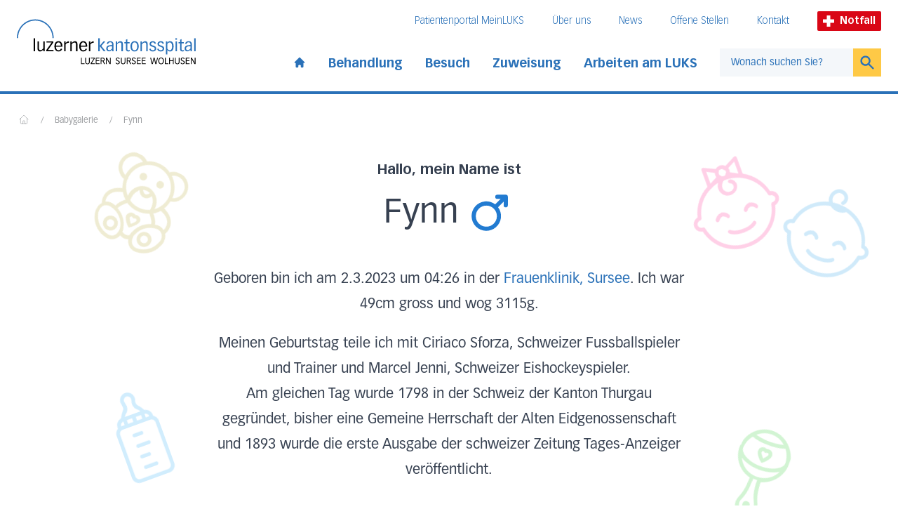

--- FILE ---
content_type: text/html; charset=UTF-8
request_url: https://www.luks.ch/babygalerie/fynn-02-03-2023/
body_size: 16562
content:
<!DOCTYPE html><html lang="de"><head><meta charSet="utf-8"/><meta http-equiv="x-ua-compatible" content="ie=edge"/><meta name="viewport" content="width=device-width, initial-scale=1, shrink-to-fit=no"/><meta name="generator" content="Gatsby 5.13.1"/><meta data-react-helmet="true" name="viewport" content="width=device-width, initial-scale=1, maximum-scale=1"/><meta data-react-helmet="true" name="generator" content="Gatsby"/><meta data-react-helmet="true" name="HandheldFriendly" content="true"/><meta data-react-helmet="true" name="MobileOptimized" content="width"/><meta data-react-helmet="true" name="title" content="Fynn | Luzerner Kantonsspital"/><meta data-react-helmet="true" name="description" content="Fynn wurde am 02.03.2023 in der Frauenklinik, Sursee geboren (3115 g, 49 cm)."/><meta data-react-helmet="true" name="referrer" content="origin"/><meta data-react-helmet="true" property="og:site_name" content="Luzerner Kantonsspital"/><meta data-react-helmet="true" property="og:type" content="article"/><meta data-react-helmet="true" property="og:title" content="Fynn | Luzerner Kantonsspital"/><meta data-react-helmet="true" property="og:description" content="Fynn wurde am 02.03.2023 in der Frauenklinik, Sursee geboren (3115 g, 49 cm)."/><meta data-react-helmet="true" name="twitter:card" content="summary"/><meta data-react-helmet="true" name="twitter:description" content="Fynn wurde am 02.03.2023 in der Frauenklinik, Sursee geboren (3115 g, 49 cm)."/><meta data-react-helmet="true" name="twitter:title" content="Fynn | Luzerner Kantonsspital"/><meta data-react-helmet="true" name="google-site-verification" content="4z9JQqD2Q3rI43oSrpQdZXu8vcG48uZXaHWjj1svsRQ"/><meta data-react-helmet="true" name="robots" content="noindex, nofollow, noimageindex" data-no-index="true"/><meta data-react-helmet="true" property="og:image" content="https://www.luks.ch/sites/default/files/styles/metatag_image/public/media/images/fynn_bg.jpg?itok=0cOpR1Sy"/><meta data-react-helmet="true" property="og:url" content="https://www.luks.ch/babygalerie/fynn-02-03-2023"/><meta data-react-helmet="true" name="twitter:url" content="https://www.luks.ch"/><meta data-react-helmet="true" name="twitter:image" content="https://www.luks.ch/sites/default/files/styles/metatag_image/public/media/images/fynn_bg.jpg?itok=0cOpR1Sy"/><style data-href="/styles.6ca8f34e039372ac153e.css" data-identity="gatsby-global-css">@font-face{font-family:swiper-icons;font-style:normal;font-weight:400;src:url("data:application/font-woff;charset=utf-8;base64, [base64]//wADZ2x5ZgAAAywAAADMAAAD2MHtryVoZWFkAAABbAAAADAAAAA2E2+eoWhoZWEAAAGcAAAAHwAAACQC9gDzaG10eAAAAigAAAAZAAAArgJkABFsb2NhAAAC0AAAAFoAAABaFQAUGG1heHAAAAG8AAAAHwAAACAAcABAbmFtZQAAA/gAAAE5AAACXvFdBwlwb3N0AAAFNAAAAGIAAACE5s74hXjaY2BkYGAAYpf5Hu/j+W2+MnAzMYDAzaX6QjD6/4//Bxj5GA8AuRwMYGkAPywL13jaY2BkYGA88P8Agx4j+/8fQDYfA1AEBWgDAIB2BOoAeNpjYGRgYNBh4GdgYgABEMnIABJzYNADCQAACWgAsQB42mNgYfzCOIGBlYGB0YcxjYGBwR1Kf2WQZGhhYGBiYGVmgAFGBiQQkOaawtDAoMBQxXjg/wEGPcYDDA4wNUA2CCgwsAAAO4EL6gAAeNpj2M0gyAACqxgGNWBkZ2D4/wMA+xkDdgAAAHjaY2BgYGaAYBkGRgYQiAHyGMF8FgYHIM3DwMHABGQrMOgyWDLEM1T9/w8UBfEMgLzE////P/5//f/V/xv+r4eaAAeMbAxwIUYmIMHEgKYAYjUcsDAwsLKxc3BycfPw8jEQA/[base64]/uznmfPFBNODM2K7MTQ45YEAZqGP81AmGGcF3iPqOop0r1SPTaTbVkfUe4HXj97wYE+yNwWYxwWu4v1ugWHgo3S1XdZEVqWM7ET0cfnLGxWfkgR42o2PvWrDMBSFj/IHLaF0zKjRgdiVMwScNRAoWUoH78Y2icB/yIY09An6AH2Bdu/UB+yxopYshQiEvnvu0dURgDt8QeC8PDw7Fpji3fEA4z/PEJ6YOB5hKh4dj3EvXhxPqH/SKUY3rJ7srZ4FZnh1PMAtPhwP6fl2PMJMPDgeQ4rY8YT6Gzao0eAEA409DuggmTnFnOcSCiEiLMgxCiTI6Cq5DZUd3Qmp10vO0LaLTd2cjN4fOumlc7lUYbSQcZFkutRG7g6JKZKy0RmdLY680CDnEJ+UMkpFFe1RN7nxdVpXrC4aTtnaurOnYercZg2YVmLN/d/gczfEimrE/fs/bOuq29Zmn8tloORaXgZgGa78yO9/cnXm2BpaGvq25Dv9S4E9+5SIc9PqupJKhYFSSl47+Qcr1mYNAAAAeNptw0cKwkAAAMDZJA8Q7OUJvkLsPfZ6zFVERPy8qHh2YER+3i/BP83vIBLLySsoKimrqKqpa2hp6+jq6RsYGhmbmJqZSy0sraxtbO3sHRydnEMU4uR6yx7JJXveP7WrDycAAAAAAAH//wACeNpjYGRgYOABYhkgZgJCZgZNBkYGLQZtIJsFLMYAAAw3ALgAeNolizEKgDAQBCchRbC2sFER0YD6qVQiBCv/H9ezGI6Z5XBAw8CBK/m5iQQVauVbXLnOrMZv2oLdKFa8Pjuru2hJzGabmOSLzNMzvutpB3N42mNgZGBg4GKQYzBhYMxJLMlj4GBgAYow/P/PAJJhLM6sSoWKfWCAAwDAjgbRAAB42mNgYGBkAIIbCZo5IPrmUn0hGA0AO8EFTQAA")}:root{--swiper-theme-color:#007aff}.swiper{list-style:none;margin-left:auto;margin-right:auto;overflow:hidden;padding:0;position:relative;z-index:1}.swiper-vertical>.swiper-wrapper{flex-direction:column}.swiper-wrapper{box-sizing:content-box;display:flex;height:100%;position:relative;transition-property:transform;width:100%;z-index:1}.swiper-android .swiper-slide,.swiper-wrapper{transform:translateZ(0)}.swiper-pointer-events{touch-action:pan-y}.swiper-pointer-events.swiper-vertical{touch-action:pan-x}.swiper-slide{flex-shrink:0;height:100%;position:relative;transition-property:transform;width:100%}.swiper-slide-invisible-blank{visibility:hidden}.swiper-autoheight,.swiper-autoheight .swiper-slide{height:auto}.swiper-autoheight .swiper-wrapper{align-items:flex-start;transition-property:transform,height}.swiper-backface-hidden .swiper-slide{backface-visibility:hidden;transform:translateZ(0)}.swiper-3d,.swiper-3d.swiper-css-mode .swiper-wrapper{perspective:1200px}.swiper-3d .swiper-cube-shadow,.swiper-3d .swiper-slide,.swiper-3d .swiper-slide-shadow,.swiper-3d .swiper-slide-shadow-bottom,.swiper-3d .swiper-slide-shadow-left,.swiper-3d .swiper-slide-shadow-right,.swiper-3d .swiper-slide-shadow-top,.swiper-3d .swiper-wrapper{transform-style:preserve-3d}.swiper-3d .swiper-slide-shadow,.swiper-3d .swiper-slide-shadow-bottom,.swiper-3d .swiper-slide-shadow-left,.swiper-3d .swiper-slide-shadow-right,.swiper-3d .swiper-slide-shadow-top{height:100%;left:0;pointer-events:none;position:absolute;top:0;width:100%;z-index:10}.swiper-3d .swiper-slide-shadow{background:rgba(0,0,0,.15)}.swiper-3d .swiper-slide-shadow-left{background-image:linear-gradient(270deg,rgba(0,0,0,.5),transparent)}.swiper-3d .swiper-slide-shadow-right{background-image:linear-gradient(90deg,rgba(0,0,0,.5),transparent)}.swiper-3d .swiper-slide-shadow-top{background-image:linear-gradient(0deg,rgba(0,0,0,.5),transparent)}.swiper-3d .swiper-slide-shadow-bottom{background-image:linear-gradient(180deg,rgba(0,0,0,.5),transparent)}.swiper-css-mode>.swiper-wrapper{-ms-overflow-style:none;overflow:auto;scrollbar-width:none}.swiper-css-mode>.swiper-wrapper::-webkit-scrollbar{display:none}.swiper-css-mode>.swiper-wrapper>.swiper-slide{scroll-snap-align:start start}.swiper-horizontal.swiper-css-mode>.swiper-wrapper{scroll-snap-type:x mandatory}.swiper-vertical.swiper-css-mode>.swiper-wrapper{scroll-snap-type:y mandatory}.swiper-centered>.swiper-wrapper:before{content:"";flex-shrink:0;order:9999}.swiper-centered.swiper-horizontal>.swiper-wrapper>.swiper-slide:first-child{margin-inline-start:var(--swiper-centered-offset-before)}.swiper-centered.swiper-horizontal>.swiper-wrapper:before{height:100%;min-height:1px;width:var(--swiper-centered-offset-after)}.swiper-centered.swiper-vertical>.swiper-wrapper>.swiper-slide:first-child{margin-block-start:var(--swiper-centered-offset-before)}.swiper-centered.swiper-vertical>.swiper-wrapper:before{height:var(--swiper-centered-offset-after);min-width:1px;width:100%}.swiper-centered>.swiper-wrapper>.swiper-slide{scroll-snap-align:center center}.swiper-pagination{position:absolute;text-align:center;transform:translateZ(0);transition:opacity .3s;z-index:10}.swiper-pagination.swiper-pagination-hidden{opacity:0}.swiper-horizontal>.swiper-pagination-bullets,.swiper-pagination-bullets.swiper-pagination-horizontal,.swiper-pagination-custom,.swiper-pagination-fraction{bottom:10px;left:0;width:100%}.swiper-pagination-bullets-dynamic{font-size:0;overflow:hidden}.swiper-pagination-bullets-dynamic .swiper-pagination-bullet{position:relative;transform:scale(.33)}.swiper-pagination-bullets-dynamic .swiper-pagination-bullet-active,.swiper-pagination-bullets-dynamic .swiper-pagination-bullet-active-main{transform:scale(1)}.swiper-pagination-bullets-dynamic .swiper-pagination-bullet-active-prev{transform:scale(.66)}.swiper-pagination-bullets-dynamic .swiper-pagination-bullet-active-prev-prev{transform:scale(.33)}.swiper-pagination-bullets-dynamic .swiper-pagination-bullet-active-next{transform:scale(.66)}.swiper-pagination-bullets-dynamic .swiper-pagination-bullet-active-next-next{transform:scale(.33)}.swiper-pagination-bullet{background:var(--swiper-pagination-bullet-inactive-color,#000);border-radius:50%;display:inline-block;height:var(--swiper-pagination-bullet-height,var(--swiper-pagination-bullet-size,8px));opacity:var(--swiper-pagination-bullet-inactive-opacity,.2);width:var(--swiper-pagination-bullet-width,var(--swiper-pagination-bullet-size,8px))}button.swiper-pagination-bullet{-webkit-appearance:none;appearance:none;border:none;box-shadow:none;margin:0;padding:0}.swiper-pagination-clickable .swiper-pagination-bullet{cursor:pointer}.swiper-pagination-bullet:only-child{display:none!important}.swiper-pagination-bullet-active{background:var(--swiper-pagination-color,var(--swiper-theme-color));opacity:var(--swiper-pagination-bullet-opacity,1)}.swiper-pagination-vertical.swiper-pagination-bullets,.swiper-vertical>.swiper-pagination-bullets{right:10px;top:50%;transform:translate3d(0,-50%,0)}.swiper-pagination-vertical.swiper-pagination-bullets .swiper-pagination-bullet,.swiper-vertical>.swiper-pagination-bullets .swiper-pagination-bullet{display:block;margin:var(--swiper-pagination-bullet-vertical-gap,6px) 0}.swiper-pagination-vertical.swiper-pagination-bullets.swiper-pagination-bullets-dynamic,.swiper-vertical>.swiper-pagination-bullets.swiper-pagination-bullets-dynamic{top:50%;transform:translateY(-50%);width:8px}.swiper-pagination-vertical.swiper-pagination-bullets.swiper-pagination-bullets-dynamic .swiper-pagination-bullet,.swiper-vertical>.swiper-pagination-bullets.swiper-pagination-bullets-dynamic .swiper-pagination-bullet{display:inline-block;transition:transform .2s,top .2s}.swiper-horizontal>.swiper-pagination-bullets .swiper-pagination-bullet,.swiper-pagination-horizontal.swiper-pagination-bullets .swiper-pagination-bullet{margin:0 var(--swiper-pagination-bullet-horizontal-gap,4px)}.swiper-horizontal>.swiper-pagination-bullets.swiper-pagination-bullets-dynamic,.swiper-pagination-horizontal.swiper-pagination-bullets.swiper-pagination-bullets-dynamic{left:50%;transform:translateX(-50%);white-space:nowrap}.swiper-horizontal>.swiper-pagination-bullets.swiper-pagination-bullets-dynamic .swiper-pagination-bullet,.swiper-pagination-horizontal.swiper-pagination-bullets.swiper-pagination-bullets-dynamic .swiper-pagination-bullet{transition:transform .2s,left .2s}.swiper-horizontal.swiper-rtl>.swiper-pagination-bullets-dynamic .swiper-pagination-bullet{transition:transform .2s,right .2s}.swiper-pagination-progressbar{background:rgba(0,0,0,.25);position:absolute}.swiper-pagination-progressbar .swiper-pagination-progressbar-fill{background:var(--swiper-pagination-color,var(--swiper-theme-color));height:100%;left:0;position:absolute;top:0;transform:scale(0);transform-origin:left top;width:100%}.swiper-rtl .swiper-pagination-progressbar .swiper-pagination-progressbar-fill{transform-origin:right top}.swiper-horizontal>.swiper-pagination-progressbar,.swiper-pagination-progressbar.swiper-pagination-horizontal,.swiper-pagination-progressbar.swiper-pagination-vertical.swiper-pagination-progressbar-opposite,.swiper-vertical>.swiper-pagination-progressbar.swiper-pagination-progressbar-opposite{height:4px;left:0;top:0;width:100%}.swiper-horizontal>.swiper-pagination-progressbar.swiper-pagination-progressbar-opposite,.swiper-pagination-progressbar.swiper-pagination-horizontal.swiper-pagination-progressbar-opposite,.swiper-pagination-progressbar.swiper-pagination-vertical,.swiper-vertical>.swiper-pagination-progressbar{height:100%;left:0;top:0;width:4px}.swiper-pagination-lock{display:none}</style><style>.gatsby-image-wrapper{position:relative;overflow:hidden}.gatsby-image-wrapper picture.object-fit-polyfill{position:static!important}.gatsby-image-wrapper img{bottom:0;height:100%;left:0;margin:0;max-width:none;padding:0;position:absolute;right:0;top:0;width:100%;object-fit:cover}.gatsby-image-wrapper [data-main-image]{opacity:0;transform:translateZ(0);transition:opacity .25s linear;will-change:opacity}.gatsby-image-wrapper-constrained{display:inline-block;vertical-align:top}</style><noscript><style>.gatsby-image-wrapper noscript [data-main-image]{opacity:1!important}.gatsby-image-wrapper [data-placeholder-image]{opacity:0!important}</style></noscript><script type="module">const e="undefined"!=typeof HTMLImageElement&&"loading"in HTMLImageElement.prototype;e&&document.body.addEventListener("load",(function(e){const t=e.target;if(void 0===t.dataset.mainImage)return;if(void 0===t.dataset.gatsbyImageSsr)return;let a=null,n=t;for(;null===a&&n;)void 0!==n.parentNode.dataset.gatsbyImageWrapper&&(a=n.parentNode),n=n.parentNode;const o=a.querySelector("[data-placeholder-image]"),r=new Image;r.src=t.currentSrc,r.decode().catch((()=>{})).then((()=>{t.style.opacity=1,o&&(o.style.opacity=0,o.style.transition="opacity 500ms linear")}))}),!0);</script><title data-react-helmet="true">Fynn | Luzerner Kantonsspital</title><link data-react-helmet="true" rel="canonical" href="https://www.luks.ch/babygalerie/fynn-02-03-2023"/><link rel="icon" href="/favicon-32x32.png?v=15e8d1c38cbbe5f27fa63c4e8a7ebd14" type="image/png"/><link rel="manifest" href="/manifest.webmanifest" crossorigin="anonymous"/><link rel="apple-touch-icon" sizes="48x48" href="/icons/icon-48x48.png?v=15e8d1c38cbbe5f27fa63c4e8a7ebd14"/><link rel="apple-touch-icon" sizes="72x72" href="/icons/icon-72x72.png?v=15e8d1c38cbbe5f27fa63c4e8a7ebd14"/><link rel="apple-touch-icon" sizes="96x96" href="/icons/icon-96x96.png?v=15e8d1c38cbbe5f27fa63c4e8a7ebd14"/><link rel="apple-touch-icon" sizes="144x144" href="/icons/icon-144x144.png?v=15e8d1c38cbbe5f27fa63c4e8a7ebd14"/><link rel="apple-touch-icon" sizes="192x192" href="/icons/icon-192x192.png?v=15e8d1c38cbbe5f27fa63c4e8a7ebd14"/><link rel="apple-touch-icon" sizes="256x256" href="/icons/icon-256x256.png?v=15e8d1c38cbbe5f27fa63c4e8a7ebd14"/><link rel="apple-touch-icon" sizes="384x384" href="/icons/icon-384x384.png?v=15e8d1c38cbbe5f27fa63c4e8a7ebd14"/><link rel="apple-touch-icon" sizes="512x512" href="/icons/icon-512x512.png?v=15e8d1c38cbbe5f27fa63c4e8a7ebd14"/><script>(function(w,d,s,l,i){w[l]=w[l]||[];w[l].push({'gtm.start': new Date().getTime(),event:'gtm.js'});var f=d.getElementsByTagName(s)[0], j=d.createElement(s),dl=l!='dataLayer'?'&l='+l:'';j.async=true;j.src= 'https://www.googletagmanager.com/gtm.js?id='+i+dl+'';f.parentNode.insertBefore(j,f); })(window,document,'script','dataLayer', 'GTM-K6XTT93');</script><link rel="sitemap" type="application/xml" href="/sitemap-index.xml"/><link rel="stylesheet" href="/styles.css"/><script src="https://www.googleoptimize.com/optimize.js?id=GTM-PV9DJW6"></script></head><body><noscript><iframe src="https://www.googletagmanager.com/ns.html?id=GTM-K6XTT93" height="0" width="0" style="display: none; visibility: hidden" aria-hidden="true"></iframe></noscript><div id="___gatsby"><div style="outline:none" tabindex="-1" id="gatsby-focus-wrapper"><div class="theme-luzern"><div class="snap-y snap-proximity scroll-pt-36"><a tabindex="1" href="#main-content" class="skip-link-luks">Direkt zum Inhalt</a><a tabindex="1" href="#footer" class="skip-link-luks">Direkt zum Fussbereich</a><div class="sticky top-0 z-40"><button tabindex="2" class="skip-link-luks">Direkt zur Suche</button><div class="container-page bg-white pt-2 transition-all duration-[600ms] pb-6"><div><div class="container-content flex items-end justify-between lg:items-center" id="header-logo"><a class="focus-luks md:mr-4 xl:mr-8 focus-luks" href="/"><div class="flex max-w-[85%] flex-col items-end"><img src="/luks-logo.svg" alt="Luzerner Kantonsspital"/><div class="max-w-[82%] pt-1"><img height="9" width="auto" src="/luks-subtitle.svg" alt="Luzern, Sursee, Wollhusen"/></div><span class="sr-only">Startseite des Luzerner Kantonsspital</span></div></a><div class="ml-4 hidden pt-2 md:ml-8 lg:block"><div style="transition-property:opacity;transition-duration:200ms;transition-delay:200ms;opacity:1"><div style="transition-property:height;transition-duration:200ms;transition-delay:0ms;transition-timing-function:ease-in-out"><div><div class="flex items-center justify-end whitespace-nowrap pb-6"><nav aria-label="Meta-Navigation"><ul class="flex text-sm font-thin text-blue-900"><li class="mr-10"><a class="inline-block border-b border-white transition duration-300 focus-luks hover:border-blue-900 hover:text-blue-500" href="/meinluks">Patientenportal MeinLUKS</a></li><li class="mr-10"><a class="inline-block border-b border-white transition duration-300 focus-luks hover:border-blue-900 hover:text-blue-500" href="/ihr-luks">Über uns</a></li><li class="mr-10"><a class="inline-block border-b border-white transition duration-300 focus-luks hover:border-blue-900 hover:text-blue-500" href="/newsroom">News</a></li><li class="mr-10"><a class="inline-block border-b border-white transition duration-300 focus-luks hover:border-blue-900 hover:text-blue-500" href="/stellen-und-karriere/offene-stellen">Offene Stellen</a></li><li class="mr-10"><a class="inline-block border-b border-white transition duration-300 focus-luks hover:border-blue-900 hover:text-blue-500" href="/ihr-luks/kontakt">Kontakt</a></li></ul></nav><a class="focus-luks mr-3 flex items-center rounded-sm bg-red-500 px-2 py-1 text-xs font-bold text-white md:text-sm lg:mr-0 focus-luks" href="/notfall"><svg xmlns="http://www.w3.org/2000/svg" version="1.0" viewBox="0 0 66 66" class="mr-1 h-3 md:h-4 lg:mr-2"><path d="m 23,0 0,23 -23,0 0,20 23,0 0,23 20,0 0,-23 23,0 0,-20 -23,0 0,-23 -20,0 z" style="fill:white"></path></svg>Notfall</a></div></div></div></div><div class="flex items-center"><nav aria-label="Hauptnavigation"><ul class="flex items-center font-bold xl:text-lg text-blue-900"><li class="pr-4 xl:pr-8"><a class=" inline-block pt-2  transition duration-300 focus-luks hover:text-blue-500" href="/"><svg xmlns="http://www.w3.org/2000/svg" viewBox="0 0 20 20" fill="currentColor" aria-hidden="true" class="h-[1.125rem]"><path d="M10.707 2.293a1 1 0 00-1.414 0l-7 7a1 1 0 001.414 1.414L4 10.414V17a1 1 0 001 1h2a1 1 0 001-1v-2a1 1 0 011-1h2a1 1 0 011 1v2a1 1 0 001 1h2a1 1 0 001-1v-6.586l.293.293a1 1 0 001.414-1.414l-7-7z"></path></svg><span class="sr-only">Start page</span></a></li><li class="relative pr-4 xl:pr-8"><div class="relative"><button class=" pt-2 pb-0.5 inline-block border-white border-b-4 transition duration-300  whitespace-nowrap font-bold focus-luks hover:text-blue-500 hover:border-blue-900" id="headlessui-popover-button-undefined" type="button" aria-expanded="false">Behandlung</button></div></li><li class="relative pr-4 xl:pr-8"><div class="relative"><button class=" pt-2 pb-0.5 inline-block border-white border-b-4 transition duration-300  whitespace-nowrap font-bold focus-luks hover:text-blue-500 hover:border-blue-900" id="headlessui-popover-button-undefined" type="button" aria-expanded="false">Besuch</button></div></li><li class="relative pr-4 xl:pr-8"><div class="relative"><button class=" pt-2 pb-0.5 inline-block border-white border-b-4 transition duration-300  whitespace-nowrap font-bold focus-luks hover:text-blue-500 hover:border-blue-900" id="headlessui-popover-button-undefined" type="button" aria-expanded="false">Zuweisung</button></div></li><li class="relative pr-4 xl:pr-8"><div class="relative"><button class=" pt-2 pb-0.5 inline-block border-white border-b-4 transition duration-300  whitespace-nowrap font-bold focus-luks hover:text-blue-500 hover:border-blue-900" id="headlessui-popover-button-undefined" type="button" aria-expanded="false">Arbeiten am LUKS</button></div></li></ul></nav><form action="#" class="flex min-w-[210px]"><div class="relative w-full"><input autoComplete="off" type="text" name="query" class="header-search-input focus block h-10 w-full border border-r-0 border-grey-500 px-4 text-sm text-black focus:border-grey-500 focus-visible:border-grey-500 lg:border-0 placeholder:text-blue-900 focus:ring-yellow-500 lg:bg-blue-100" placeholder="Wonach suchen Sie?" id="headlessui-combobox-input-undefined" role="combobox" aria-expanded="false"/></div><button type="submit" class="h-10 w-12  border transition lg:border-0 focus-luks border-yellow-500 bg-yellow-500 text-blue-900 hover:bg-yellow-600"><svg xmlns="http://www.w3.org/2000/svg" viewBox="0 0 20 20" fill="currentColor" aria-hidden="true" class="mx-auto h-6"><path fill-rule="evenodd" d="M8 4a4 4 0 100 8 4 4 0 000-8zM2 8a6 6 0 1110.89 3.476l4.817 4.817a1 1 0 01-1.414 1.414l-4.816-4.816A6 6 0 012 8z" clip-rule="evenodd"></path></svg><span class="sr-only">Suchen</span></button></form></div></div><div class="flex items-center lg:hidden"><a class="focus-luks mr-3 flex items-center rounded-sm bg-red-500 px-2 py-1 text-xs font-bold text-white md:text-sm lg:mr-0 focus-luks" href="/notfall"><svg xmlns="http://www.w3.org/2000/svg" version="1.0" viewBox="0 0 66 66" class="mr-1 h-3 md:h-4 lg:mr-2"><path d="m 23,0 0,23 -23,0 0,20 23,0 0,23 20,0 0,-23 23,0 0,-20 -23,0 0,-23 -20,0 z" style="fill:white"></path></svg>Notfall</a><button aria-label="Open mobile navigation and focus Search input" id="headlessui-popover-button-undefined" type="button" aria-expanded="false"><span class="focus mr-1.5 block py-1"><svg xmlns="http://www.w3.org/2000/svg" viewBox="0 0 20 20" fill="currentColor" aria-hidden="true" class="h-6 w-6"><path fill-rule="evenodd" d="M8 4a4 4 0 100 8 4 4 0 000-8zM2 8a6 6 0 1110.89 3.476l4.817 4.817a1 1 0 01-1.414 1.414l-4.816-4.816A6 6 0 012 8z" clip-rule="evenodd"></path></svg></span></button><button aria-label="Show mobile navigation" id="headlessui-popover-button-undefined" type="button" aria-expanded="false"><svg xmlns="http://www.w3.org/2000/svg" fill="none" viewBox="0 0 24 24" stroke-width="2" stroke="currentColor" aria-hidden="true" class="h-8 w-8"><path stroke-linecap="round" stroke-linejoin="round" d="M4 6h16M4 12h8m-8 6h16"></path></svg></button></div></div></div></div><div class="absolute bottom-0 left-0 h-1 w-full delay-500 duration-500 bg-blue-900"><div style="width:0" class="h-full bg-yellow-500"></div></div></div><div id="main-content"><div class="overflow-x-hidden"><div class="container-page"><div class="container-content"><nav class="flex select-none overflow-x-auto overflow-y-hidden py-1 pl-0.5 no-scrollbar lg:overflow-y-visible mt-3 md:mt-6" aria-label="Breadcrumb"><ol class="flex flex-1 items-center space-x-2 whitespace-nowrap sm:space-x-4"><li class="flex items-baseline"><a class="block border-b border-transparent pb-1 transition duration-300 focus-luks text-grey-600 hover:text-blue-500 hover:border-blue-500 hover:border-blue-500" href="/"><svg fill="none" stroke="currentColor" viewBox="0 0 24 24" xmlns="http://www.w3.org/2000/svg" width="20" height="20" class="h-4 w-4 shrink-0"><path stroke-linecap="round" stroke-linejoin="round" stroke-width="1" d="M3 12l2-2m0 0l7-7 7 7M5 10v10a1 1 0 001 1h3m10-11l2 2m-2-2v10a1 1 0 01-1 1h-3m-6 0a1 1 0 001-1v-4a1 1 0 011-1h2a1 1 0 011 1v4a1 1 0 001 1m-6 0h6"></path></svg><span class="sr-only">Home</span></a></li><li class="flex items-baseline"><div class="shrink-0 border-b border-transparent text-xs leading-none text-grey-600" aria-hidden="true">/</div><a class="ml-2 border-b border-transparent text-xs leading-none transition duration-300 sm:ml-4 focus-luks hover:text-blue-500 hover:border-blue-500 text-grey-600" href="/babygalerie">Babygalerie</a></li><li class="flex items-baseline"><div class="shrink-0 border-b border-transparent text-xs leading-none text-grey-600" aria-hidden="true">/</div><a aria-current="page" class="ml-2 border-b border-transparent text-xs leading-none transition duration-300 sm:ml-4 focus-luks hover:text-blue-500 hover:border-blue-500 text-grey-600" href="/babygalerie/fynn-02-03-2023">Fynn</a></li></ol></nav><div class="relative mx-auto my-10 max-w-2xl text-center lg:mb-20 prose"><svg version="1.1" id="Ebene_1" xmlns="http://www.w3.org/2000/svg" x="0px" y="0px" viewBox="0 0 24 24" xml:space="preserve" class="absolute left-[-10%] top-0 h-32 w-32 rotate-[20deg] animate-wiggle-slow text-[#B1A125] opacity-20 lg:left-[-25%]" fill="currentColor"><g><path d="M7,18c-1.1,0-2,0.9-2,2s0.9,2,2,2s2-0.9,2-2S8.1,18,7,18z M7,21c-0.6,0-1-0.4-1-1s0.4-1,1-1s1,0.4,1,1 S7.6,21,7,21z"></path><path d="M9.5,6c0.6,0,1-0.4,1-1s-0.4-1-1-1s-1,0.4-1,1S8.9,6,9.5,6z M9.5,4.5V5c0,0,0,0,0,0L9.5,4.5z"></path><path d="M14.5,6c0.6,0,1-0.4,1-1s-0.4-1-1-1s-1,0.4-1,1S13.9,6,14.5,6z M14.5,4.5V5c0,0,0,0,0,0L14.5,4.5z"></path><path d="M22,18c0-0.7-0.2-1.3-0.6-1.8c0.3-0.6,0.7-2,0.1-3.3c-0.5-1.2-1.6-2.1-3.3-2.7c0.4-0.7,0.6-1.5,0.7-2.4 c0.9-0.2,1.7-0.7,2.2-1.5c0.6-0.9,0.9-1.9,0.7-3c-0.3-2.2-2.4-3.7-4.6-3.3c-0.8,0.1-1.4,0.5-1.9,0.9C14.4,0.3,13.2,0,12,0 c-1.2,0-2.4,0.3-3.4,0.9c-0.7-0.6-1.7-1-2.6-1c-1,0-2,0.4-2.7,1.2C2.5,1.9,2.1,2.9,2.1,4c0,1.1,0.4,2.1,1.2,2.8 c0.5,0.5,1.1,0.9,1.8,1c0.1,0.9,0.4,1.7,0.7,2.4c-1.7,0.6-2.8,1.5-3.3,2.7c-0.6,1.3-0.2,2.7,0.1,3.3c-0.4,0.5-0.6,1.1-0.6,1.7 c-0.1,0.5,0,1.1,0.2,1.8C3,22.1,5.2,23.8,7.8,24H8c1.4,0,2.5-1,2.8-2.2c0.4,0.2,0.8,0.3,1.2,0.3c0.4,0,0.8-0.1,1.2-0.3 C13.5,23,14.7,24,16,24l0.2,0c2.6-0.2,4.8-1.9,5.5-4.3C22,19,22.1,18.4,22,18z M20.6,13.3c0.3,0.8,0.2,1.7,0,2.2 c-0.4-0.3-1-0.5-1.5-0.5l-0.2,0c-0.3,0-0.7,0.1-1,0.2c-0.2-0.9-1.1-2-1.7-2.5c0.6-0.4,1.1-1,1.5-1.5C19.2,11.6,20.2,12.3,20.6,13.3 z M9.1,12.2c0-0.1,0-0.2,0-0.2c0-0.2,0-0.3,0-0.5c0-0.9,0.2-1.7,0.8-2.4C9.9,9,10,8.8,10.2,8.7c0.3,0.7,1,1.3,1.8,1.3 c0.8,0,1.5-0.5,1.8-1.3c0.7,0.6,1.2,1.6,1.2,2.8c0,0.3,0,0.5,0,0.7c-0.9,0.5-1.9,0.8-3,0.8C10.9,13,9.9,12.7,9.1,12.2z M11,8.2 C11.3,8.1,11.7,8,12,8c0.3,0,0.7,0.1,1,0.2C12.8,8.6,12.4,9,12,9C11.6,9,11.2,8.6,11,8.2z M17.5,1c1.6-0.3,3.2,0.9,3.4,2.5 c0.1,0.8-0.1,1.6-0.5,2.2C20,6.2,19.5,6.6,19,6.8c-0.1-2.1-1.1-4-2.7-5.3C16.7,1.2,17.1,1,17.5,1z M15,1.8c0.1,0.1,0.1,0.1,0.2,0.1 C16.9,3,18,4.9,18,7c0,1.8-0.8,3.4-2,4.5c0.1-1.7-0.8-3.2-2.1-3.9c-0.1-0.1-0.1-0.1-0.2-0.1C13.2,7.2,12.6,7,12,7 c-0.6,0-1.2,0.2-1.7,0.4c0,0,0,0,0,0c-1.4,0.7-2.4,2.3-2.3,4c-1.1-1-1.8-2.3-2-3.8c0-0.1,0.1-0.1,0.1-0.2c0-0.1,0-0.2-0.1-0.3 C6,7.1,6,7,6,7c0-3.3,2.7-6,6-6C13.1,1,14.1,1.3,15,1.8z M3.1,4c0-0.8,0.3-1.6,0.9-2.2C4.5,1.3,5.2,1,6,1c0.6,0,1.2,0.2,1.7,0.5 C6.1,2.7,5.1,4.6,5,6.7C4.6,6.6,4.3,6.3,3.9,6C3.4,5.5,3.1,4.8,3.1,4z M3.4,13.3c0.4-1,1.4-1.7,3-2.2c0.4,0.6,0.9,1.1,1.5,1.5 c-0.6,0.6-1.5,1.6-1.7,2.6C5.8,15.1,5.4,15,5,15H4.8c-0.6,0-1.1,0.2-1.5,0.4C3.1,14.9,3,14.1,3.4,13.3z M9.9,21c0,1-0.7,2-1.9,2 l-0.2,0c-2.2-0.2-4-1.6-4.8-3.7c-0.2-0.5-0.2-0.9-0.2-1.3c0-0.4,0.2-0.9,0.4-1.3c0,0,0,0,0,0c0.1-0.1,0.2-0.1,0.2-0.2 C3.9,16.2,4.3,16,4.8,16L5,16c2.2,0.2,4.1,1.6,4.8,3.7c0,0,0,0,0,0C9.9,20.2,10,20.5,9.9,21z M10.9,20.7c0-0.4-0.1-0.9-0.3-1.3 c-0.6-1.8-1.9-3.1-3.6-3.8C7.1,15,7.9,14,8.7,13.2c1,0.5,2.1,0.8,3.3,0.8c1.2,0,2.3-0.3,3.3-0.8c0.8,0.8,1.6,1.8,1.6,2.3 c-1.7,0.7-3,2.1-3.6,3.9c-0.2,0.5-0.3,1-0.3,1.3C12.4,21.1,11.6,21.1,10.9,20.7z M20.8,19.3c-0.6,2-2.5,3.5-4.6,3.7H16 c-1.2,0-1.9-1-1.9-2.1c-0.1-0.4,0-0.7,0.2-1.2c0,0,0,0,0,0c0.6-2,2.5-3.5,4.6-3.7h0.2c0.5,0,0.9,0.2,1.3,0.5c0,0.1,0.1,0.1,0.2,0.2 c0.3,0.4,0.5,0.9,0.5,1.4C21.1,18.5,21,18.8,20.8,19.3z"></path><path d="M17,18c-1.1,0-2,0.9-2,2s0.9,2,2,2s2-0.9,2-2S18.1,18,17,18z M17,21c-0.6,0-1-0.4-1-1s0.4-1,1-1s1,0.4,1,1 S17.6,21,17,21z"></path><path d="M12.6,15c-0.2,0-0.4,0.1-0.6,0.1c-0.6-0.3-1.2-0.2-1.7,0.3c0,0-0.1,0.1-0.1,0.1c-0.1,0.2-0.3,0.5-0.3,0.8 c0,0.9,1.5,2.4,1.8,2.5c0.1,0,0.1,0.1,0.2,0.1s0.2,0,0.2-0.1c0.3-0.2,1.8-1.7,1.8-2.5C14,15.6,13.4,15,12.6,15z M12,17.8 c-0.4-0.4-1-1.2-1-1.4c0-0.1,0.1-0.2,0.1-0.3c0.2-0.2,0.4-0.2,0.6,0c0.2,0.1,0.4,0.1,0.5,0c0.1-0.1,0.3-0.1,0.4-0.1 c0.2,0,0.4,0.2,0.4,0.4C13,16.7,12.4,17.4,12,17.8z"></path></g></svg><svg version="1.1" id="Ebene_1" xmlns="http://www.w3.org/2000/svg" x="0px" y="0px" viewBox="0 0 24 24" fill="currentColor" class="absolute left-[-10%] top-[30%] hidden h-32 w-32 !rotate-[-20deg] animate-pulse  text-[#1CA5F7] opacity-20 md:block lg:left-[-25%]"><g><path d="M13.5,14h-3c-0.3,0-0.5,0.2-0.5,0.5s0.2,0.5,0.5,0.5h3c0.3,0,0.5-0.2,0.5-0.5S13.8,14,13.5,14z"></path><path d="M13.5,20h-3c-0.3,0-0.5,0.2-0.5,0.5s0.2,0.5,0.5,0.5h3c0.3,0,0.5-0.2,0.5-0.5S13.8,20,13.5,20z"></path><path d="M10.5,18h2c0.3,0,0.5-0.2,0.5-0.5S12.8,17,12.5,17h-2c-0.3,0-0.5,0.2-0.5,0.5S10.2,18,10.5,18z"></path><path d="M10.5,12h2c0.3,0,0.5-0.2,0.5-0.5S12.8,11,12.5,11h-2c-0.3,0-0.5,0.2-0.5,0.5S10.2,12,10.5,12z"></path><path d="M17,8.3V8c0-1-0.7-1.8-1.7-2c-0.3-0.6-0.7-1.2-1.2-1.7c-0.3-0.3-0.4-0.9-0.3-1.4C14,2.6,14,2.3,14,2 c0-1.1-0.9-2-2-2s-2,0.9-2,2c0,0.1,0,0.3,0.1,0.4c0,0.1,0,0.2,0,0.3c0,0,0,0.1,0,0.1c0.2,0.6,0.1,1.2-0.3,1.5C9.4,4.8,9,5.4,8.7,6 C7.7,6.2,7,7,7,8v0.3c-0.6,0.4-1,1-1,1.7v12c0,1.1,0.9,2,2,2h8c1.1,0,2-0.9,2-2V10C18,9.3,17.6,8.6,17,8.3z M16,8h-1V7 C15.5,7,16,7.5,16,8z M12.5,8V7H14v1H12.5z M10,8V7h1.5v1H10z M10.6,5.1c0.6-0.6,0.8-1.5,0.5-2.4c0-0.2,0-0.3-0.1-0.5 C11,2.1,11,2,11,2c0-0.5,0.5-1,1-1s1,0.5,1,1c0,0.3,0,0.4-0.1,0.6c-0.3,0.9-0.1,1.9,0.5,2.5C13.7,5.3,14,5.6,14.2,6H9.8 C10,5.6,10.3,5.3,10.6,5.1z M9,7v1H8C8,7.5,8.5,7,9,7z M17,22c0,0.5-0.5,1-1,1H8c-0.5,0-1-0.5-1-1V10c0-0.5,0.5-1,1-1h8 c0.5,0,1,0.5,1,1V22z"></path></g></svg><svg version="1.1" id="Ebene_1" xmlns="http://www.w3.org/2000/svg" x="0px" y="0px" class="absolute left-[-10%] top-[65%] h-32 w-32 animate-spin-slow text-[#0A39F7] opacity-20 lg:left-[-25%]" fill="currentColor" viewBox="0 0 24 24"><g><path d="M18.5,2c-2,0-3.5,1.5-3.5,3.5C15,5.8,15.2,6,15.5,6S16,5.8,16,5.5C16,4.1,17.1,3,18.5,3C18.8,3,19,2.8,19,2.5 S18.8,2,18.5,2z"></path><path d="M6.3,6.3c-0.4,0.4-0.4,1,0,1.4C6.5,7.9,6.7,8,7,8s0.5-0.1,0.7-0.3c0.4-0.4,0.4-1,0-1.4 C7.3,5.9,6.7,5.9,6.3,6.3z M7,7L6.6,6.6L7,7C7,7,7,7,7,7z"></path><path d="M16.3,17.7c0.2,0.2,0.5,0.3,0.7,0.3s0.5-0.1,0.7-0.3c0.2-0.2,0.3-0.4,0.3-0.7c0-0.3-0.1-0.5-0.3-0.7 C17.5,16.1,17.3,16,17,16c0,0,0,0,0,0c-0.3,0-0.5,0.1-0.7,0.3C16.1,16.5,16,16.7,16,17C16,17.3,16.1,17.5,16.3,17.7z"></path><path d="M23.3,2.8c-0.7-1.3-1.9-2.2-3.4-2.5c-1-0.2-2-0.2-2.8,0C14.7,0.9,13,3.1,13,5.6c0,0.2-0.1,0.5-0.2,0.8 C10,4.2,7.3,2.9,5.5,3C4.7,3,4.1,3.2,3.6,3.6S3,4.7,3,5.5C2.9,7,3.8,9,5.3,11.2c-1.3,0.3-2.4,0.8-3.3,1.7c-2.5,2.5-2.5,6.6,0,9.2 c1.2,1.3,2.9,1.9,4.5,1.9c1.7,0,3.4-0.6,4.7-1.9c0.9-0.9,1.5-2,1.7-3.3c2.1,1.4,4.1,2.2,5.6,2.1c0.1,0,0.1,0,0.2,0 c0.5,0,1.1-0.2,1.5-0.6c0.5-0.4,0.8-1,0.8-1.6v-0.3c0-1.9-1.3-4.6-3.4-7.3c0.3-0.1,0.5-0.2,0.8-0.2c2.5,0,4.7-1.7,5.4-4.1 C24.2,5.5,24,4,23.3,2.8z M9.9,17.5c0,0.5,0,0.9-0.2,1.2c-0.6,1.8-2.6,2.7-4.5,2.1c-0.9-0.3-1.6-0.9-2-1.8 c-0.4-0.8-0.4-1.8-0.1-2.7c0.3-0.9,0.9-1.6,1.8-2c0.5-0.2,1-0.3,1.5-0.3c0.4,0,0.7,0.1,1.1,0.2l1.1,1.1l0,0l0,0l0,0 c0.2,0.2,0.4,0.4,0.7,0.6c0.1,0.1,0.3,0.3,0.4,0.4C9.8,16.8,9.9,17.1,9.9,17.5z M10.5,21.4c-2.2,2.2-5.7,2.2-7.8,0 c-2.1-2.2-2.1-5.7,0-7.8c0.8-0.8,2-1.4,3.2-1.5c0.3,0.3,0.5,0.7,0.8,1c-0.7,0-1.5,0.1-2.1,0.4C3.4,14,2.6,14.9,2.2,16 c-0.4,1.1-0.3,2.4,0.2,3.4c0.5,1.1,1.4,1.9,2.5,2.3C5.4,21.9,6,22,6.4,22c1.9,0,3.6-1.1,4.2-2.9c0.3-0.5,0.3-1.1,0.3-1.6 c0,0,0-0.1,0-0.1c0.4,0.3,0.7,0.6,1.1,0.8C11.8,19.5,11.3,20.6,10.5,21.4z M20,18.5l0,0.2c0,0.4-0.2,0.7-0.5,0.9 c-0.3,0.2-0.6,0.4-1,0.3c-1.4,0.1-3.5-0.8-5.6-2.3c0,0,0-0.1-0.1-0.1c-0.8-0.6-1.5-1.2-2.2-1.8c0,0-0.1-0.1-0.1-0.1 c-0.1-0.1-0.3-0.2-0.4-0.4c-0.2-0.2-0.5-0.4-0.7-0.7c0,0,0,0,0,0c0,0,0,0,0,0C6,11.2,3.9,7.6,4,5.5c0-0.4,0.1-0.9,0.4-1.1 C4.6,4.1,5.1,4,5.5,4c1.6-0.1,4.1,1.2,6.7,3.2c-0.4,0.5-0.9,1.1-1.5,1.5c-0.6,0.4-0.8,1.2-0.4,1.8c0.4,0.7,0.8,1.3,1.3,1.8 c0.5,0.5,1.1,0.9,1.8,1.3c0.2,0.1,0.4,0.2,0.6,0.2c0.4,0,0.9-0.2,1.2-0.6c0.2-0.3,0.8-1,1.5-1.5C18.8,14.2,20,16.8,20,18.5z M22.8,6.7c-0.5,2-2.4,3.3-4.4,3.3c-1.6,0-3.1,1.6-3.9,2.6c0,0,0,0,0,0c-0.2,0.2-0.4,0.2-0.6,0.2c-0.6-0.3-1.1-0.7-1.6-1.1 c-0.4-0.4-0.8-1-1.1-1.6c-0.1-0.2-0.1-0.4,0.2-0.6C11.8,9.2,14,7.4,14,5.6c0-2.1,1.4-3.9,3.3-4.4C17.7,1.1,18.1,1,18.5,1 s0.8,0,1.2,0.1c1.2,0.3,2.1,1,2.7,2.1C23,4.3,23.1,5.5,22.8,6.7z"></path></g></svg><svg version="1.1" id="Ebene_1" xmlns="http://www.w3.org/2000/svg" x="0px" y="0px" viewBox="0 0 24 24" fill="currentColor" class="absolute right-0 top-0 hidden h-20 w-20 rotate-[-20deg] animate-pulse text-[#FD1789] opacity-20 md:block lg:right-[-20%] lg:h-32 lg:w-32"><g><path d="M22.3,12c-0.7-3-2.7-5.5-5.3-6.9V0.5c0-0.2-0.1-0.3-0.2-0.4c-0.1-0.1-0.3-0.1-0.5,0l-2.9,1.5 C13,1.2,12.5,1,12,1c-0.5,0-0.9,0.2-1.2,0.4c0,0,0,0,0,0c0,0,0,0,0,0c0,0-0.1,0-0.1,0.1L7.7,0.1C7.6,0,7.4,0,7.2,0.1 C7.1,0.2,7,0.3,7,0.5v4.7C4.4,6.5,2.4,9,1.7,12C0.7,12.2,0,13,0,14s0.7,1.8,1.7,2c1.1,4.7,5.2,8,10.1,8c0.1,0,0.1,0,0.2,0 c4.9,0.1,9.2-3.3,10.3-8c0.9-0.2,1.7-1,1.7-2S23.3,12.2,22.3,12z M11.2,2.4c0-0.1,0.1-0.1,0.1-0.2c0,0,0.1-0.1,0.1-0.1 c0.1,0,0.2-0.1,0.2-0.1c0,0,0,0,0.1,0c0.1,0,0.2,0,0.3,0c0.3,0.1,0.5,0.2,0.7,0.5c0,0.1,0.1,0.1,0.1,0.1C13,2.7,13,2.9,13,3 c0,0.1,0,0.3-0.1,0.4c-0.1,0-0.1,0.1-0.2,0.2c0,0.1-0.1,0.1-0.1,0.2c0,0-0.1,0.1-0.1,0.1c-0.1,0-0.1,0.1-0.2,0.1c0,0,0,0-0.1,0 c-0.1,0-0.2,0-0.3,0c-0.3-0.1-0.5-0.2-0.7-0.5c0-0.1-0.1-0.1-0.1-0.1C11,3.3,11,3.1,11,3c0-0.1,0-0.3,0.1-0.4 C11.2,2.6,11.2,2.5,11.2,2.4z M16,4.7l-2.1-1.1C14,3.4,14,3.2,14,3s0-0.4-0.1-0.6L16,1.3V4.7z M8,1.3l2.1,1.1C10,2.6,10,2.8,10,3 s0,0.4,0.1,0.6L8,4.7V1.3z M21.9,15c-0.2,0-0.4,0.2-0.5,0.4c-0.8,4.4-4.7,7.6-9.2,7.6c-0.1,0-0.1,0-0.2,0c-4.6,0.1-8.5-3.1-9.4-7.6 c0-0.2-0.3-0.4-0.5-0.4H2c-0.5,0-1-0.5-1-1s0.5-1,1-1h0.1c0.2,0,0.4-0.2,0.5-0.4c0.6-3,2.5-5.4,5.1-6.6c0,0,0.1,0,0.1,0l0.4-0.2 C8.7,5.5,9.4,5.3,10,5.2C9.9,5.4,9.7,5.7,9.6,6C9.4,6.7,9.5,7.4,9.8,8c0.3,0.6,0.9,1.1,1.5,1.3c0.1,0,0.1,0,0.2,0h0 c0.2,0.1,0.4,0.1,0.6,0.1c0.4,0,0.8-0.1,1.2-0.3c0.6-0.3,1-0.8,1.2-1.4c0.3-1-0.3-2-1.2-2.3c0,0-0.2,0-0.2,0 c-0.3,0-0.5,0.2-0.5,0.5c0,0.2,0.2,0.4,0.4,0.5c0.2,0.1,0.4,0.2,0.5,0.4c0.1,0.2,0.1,0.5,0.1,0.7c-0.1,0.4-0.4,0.7-0.7,0.8 c-0.3,0.2-0.7,0.2-1.1,0.1c0,0-0.1,0-0.1,0h0c-0.4-0.2-0.7-0.5-0.9-0.8c-0.2-0.4-0.2-0.8-0.1-1.2c0.2-0.6,0.5-1,1-1.3c0,0,0,0,0,0 c0.1,0,0.3,0,0.4,0c1.4,0,2.7,0.3,3.9,0.8l0.3,0.2c0,0,0,0,0.1,0c2.6,1.3,4.5,3.7,5.1,6.6c0,0.2,0.3,0.4,0.5,0.4H22 c0.5,0,1,0.5,1,1S22.5,15,21.9,15z"></path><path d="M15.1,18.2c0,0-0.8,0.8-3.1,0.8c-2.3,0-3.1-0.8-3.1-0.8c-0.2-0.2-0.5-0.2-0.7-0.1c-0.2,0.2-0.3,0.5-0.1,0.7 c0.1,0.1,1,1.2,3.9,1.2c2.9,0,3.8-1.1,3.9-1.2c0.2-0.2,0.1-0.5-0.1-0.7C15.6,17.9,15.3,18,15.1,18.2z"></path><path d="M9.1,14.7C9.1,14.9,9.3,15,9.5,15c0.1,0,0.2,0,0.2-0.1c0.2-0.1,0.3-0.4,0.2-0.7c-0.3-0.7-1-1.1-1.9-1.3 C8,13,8,13,7.9,13c-0.9,0.1-1.5,0.6-1.9,1.3c-0.1,0.2,0,0.5,0.2,0.7c0.2,0.1,0.5,0,0.7-0.2C7.2,14.3,7.7,14.1,8,14 C8.3,14.1,8.8,14.3,9.1,14.7z"></path><path d="M16.1,13c-0.1,0-0.1,0-0.2,0c-0.9,0.1-1.5,0.6-1.9,1.3c-0.1,0.2,0,0.5,0.2,0.7c0.2,0.1,0.5,0,0.7-0.2 c0.2-0.5,0.7-0.6,1.1-0.7c0.3,0.1,0.8,0.2,1.1,0.7c0.1,0.2,0.3,0.3,0.4,0.3c0.1,0,0.2,0,0.2-0.1c0.2-0.1,0.3-0.4,0.2-0.7 C17.6,13.6,16.9,13.2,16.1,13z"></path></g></svg><svg version="1.1" id="Ebene_1" xmlns="http://www.w3.org/2000/svg" x="0px" y="0px" viewBox="0 0 24 24" fill="currentColor" class="absolute right-[-12%] top-5 hidden h-20 w-20 rotate-[20deg] animate-pulse text-[#1999E5] opacity-20 md:block lg:top-10 lg:right-[-40%] lg:h-32 lg:w-32"><g><path d="M22.3,12C21.2,7.2,16.9,3.9,12,4c-0.5,0-1.1,0-1.6,0.1c-0.7-0.8-0.6-1.9,0.1-2.6c0.6-0.6,1.5-0.6,2.1,0 c0.4,0.4,0.4,1.1,0,1.5c-0.2,0.2-0.2,0.5,0,0.7s0.5,0.2,0.7,0c0.8-0.8,0.8-2.1,0-2.9c-1-1-2.5-1-3.5,0c-1,1-1.1,2.4-0.5,3.5 C5.6,5.2,2.6,8.1,1.7,12C0.7,12.2,0,13,0,14s0.7,1.8,1.7,2c1.1,4.7,5.2,8,10.1,8c0.1,0,0.1,0,0.2,0c4.9,0.1,9.2-3.3,10.3-8 c0.9-0.2,1.7-1,1.7-2S23.3,12.2,22.3,12z M21.9,15c-0.2,0-0.4,0.2-0.5,0.4c-0.8,4.4-4.7,7.6-9.2,7.6c-0.1,0-0.1,0-0.2,0 c-4.6,0.1-8.5-3.1-9.4-7.6c0-0.2-0.3-0.4-0.5-0.4H2c-0.5,0-1-0.5-1-1s0.5-1,1-1h0.1c0.2,0,0.4-0.2,0.5-0.4c0.7-3.9,3.8-6.8,7.5-7.4 C10.8,5.7,11.6,6,12.5,6c0.7,0,1.5-0.2,2.1-0.7c3.4,0.9,6.2,3.7,6.9,7.3c0,0.2,0.3,0.4,0.5,0.4H22c0.5,0,1,0.5,1,1S22.5,15,21.9,15 z"></path><path d="M9.1,14.7C9.1,14.9,9.3,15,9.5,15c0.1,0,0.2,0,0.2-0.1c0.2-0.1,0.3-0.4,0.2-0.7c-0.3-0.7-1-1.1-1.9-1.3 C8,13,8,13,7.9,13c-0.9,0.1-1.5,0.6-1.9,1.3c-0.1,0.2,0,0.5,0.2,0.7c0.2,0.1,0.5,0,0.7-0.2C7.2,14.3,7.7,14.1,8,14 C8.3,14.1,8.8,14.3,9.1,14.7z"></path><path d="M16.1,13c-0.1,0-0.1,0-0.2,0c-0.9,0.1-1.5,0.6-1.9,1.3c-0.1,0.2,0,0.5,0.2,0.7c0.2,0.1,0.5,0,0.7-0.2 c0.2-0.5,0.7-0.6,1.1-0.7c0.3,0.1,0.8,0.2,1.1,0.7c0.1,0.2,0.3,0.3,0.4,0.3c0.1,0,0.2,0,0.2-0.1c0.2-0.1,0.3-0.4,0.2-0.7 C17.6,13.6,16.9,13.2,16.1,13z"></path><path d="M15.1,18.2c0,0-0.8,0.8-3.1,0.8c-2.3,0-3.1-0.8-3.1-0.8c-0.2-0.2-0.5-0.2-0.7-0.1c-0.2,0.2-0.3,0.5-0.1,0.7 c0.1,0.1,1,1.2,3.9,1.2c2.9,0,3.8-1.1,3.9-1.2c0.2-0.2,0.1-0.5-0.1-0.7C15.6,17.9,15.3,18,15.1,18.2z"></path></g></svg><svg version="1.1" id="Ebene_1" xmlns="http://www.w3.org/2000/svg" x="0px" y="0px" viewBox="0 0 24 24" fill="currentColor" class="absolute right-[-10%] top-[35%] h-32 w-32 rotate-[20deg] animate-wiggle text-[#1FC924] opacity-20 lg:right-[-25%]"><g><path d="M11,21c0,0.6,0.4,1,1,1s1-0.4,1-1s-0.4-1-1-1S11,20.4,11,21z M12,21C12,21,12,21,12,21v-0.5V21z"></path><path d="M11.8,8.9C11.8,9,11.9,9,12,9s0.2,0,0.2-0.1C12.5,8.8,14,7.3,14,6.4C14,5.6,13.4,5,12.6,5 c-0.2,0-0.4,0.1-0.6,0.1c-0.6-0.3-1.2-0.2-1.7,0.3c0,0-0.1,0.1-0.1,0.1C10.1,5.8,10,6.1,10,6.4C10,7.3,11.5,8.8,11.8,8.9z M11.1,6.1c0.2-0.2,0.4-0.2,0.6,0c0.2,0.1,0.4,0.1,0.5,0C12.4,6.1,12.5,6,12.6,6C12.8,6,13,6.2,13,6.4c0,0.3-0.6,1-1,1.4 c-0.4-0.4-1-1.2-1-1.4C11,6.3,11.1,6.2,11.1,6.1z"></path><path d="M19,7c0-0.2,0-0.5,0-0.7c0-0.1,0-0.2,0-0.3c0-0.1,0-0.2,0-0.3c0-0.2-0.1-0.4-0.1-0.5c0,0,0,0,0,0 C17.9,2.2,15.2,0,12,0C8.8,0,6.1,2.2,5.3,5.1c0,0,0,0,0,0.1c0,0.2-0.1,0.4-0.1,0.5c0,0.1,0,0.2,0,0.3c0,0.1,0,0.2,0,0.3 C5,6.5,5,6.8,5,7c0,3.3,2.3,6.1,5.4,6.8c0,0.2,0,0.4,0,0.6c0,0.5-0.1,1-0.1,1.6c-0.1,1.1-0.3,2.2-0.8,3.4c-0.2,0.5-0.4,1.1-0.4,1.7 c0,1.7,1.3,3,3,3s3-1.3,3-3.1c-0.1-0.6-0.2-1.2-0.5-1.7c-0.5-1.1-0.8-2.3-0.9-3.6c0,0,0,0,0,0c-0.1-0.7-0.1-1.2-0.1-1.7 C16.6,13.1,19,10.3,19,7z M6.1,6.1c0,0,0-0.1,0-0.1c0.2-1,0.6-1.9,1.3-2.7C8.7,3.8,10.2,4,12,4s3.3-0.2,4.7-0.7 C17.3,4.1,17.7,5,17.9,6c0,0,0,0.1,0,0.1C18,6.4,18,6.7,18,7c0,1.4-2.5,3-6,3S6,8.4,6,7C6,6.7,6,6.4,6.1,6.1z M15.9,2.5 C14.8,2.8,13.5,3,12,3c-1.5,0-2.8-0.2-3.9-0.5C9.1,1.6,10.5,1,12,1C13.5,1,14.9,1.6,15.9,2.5z M12.6,15.6c0.1,1.5,0.5,2.8,1.1,4 c0.3,0.4,0.3,0.9,0.4,1.3c0,1.1-0.9,2-2,2s-2-0.9-2-2c0-0.4,0.2-0.8,0.4-1.3c0.5-1.2,0.7-2.5,0.8-3.7c0-0.6,0-1.1,0.1-1.6 c0-0.2,0-0.3,0-0.5c0.2,0,0.4,0,0.6,0c0.2,0,0.3,0,0.5,0C12.5,14.5,12.5,15,12.6,15.6z M13,12.9C13,12.9,13,12.9,13,12.9 c-0.7,0.1-1.4,0.1-2,0C9,12.6,7.4,11.3,6.6,9.6C7.9,10.4,9.8,11,12,11c2.2,0,4.1-0.6,5.4-1.4C16.6,11.3,15,12.6,13,12.9z"></path></g></svg><svg version="1.1" id="Ebene_1" xmlns="http://www.w3.org/2000/svg" x="0px" y="0px" viewBox="0 0 24 24" fill="currentColor" class="absolute right-[-10%] top-[75%] hidden h-32 w-32 animate-bounce text-[#8622E8] opacity-20 md:block lg:top-[65%] lg:right-[-25%]"><path d="M20.8,19.6c-0.2-0.7-1.2-0.8-2-0.8c-0.1-0.6-0.4-1.4-0.8-1.7v-6.3c0.3-0.2,0.5-0.5,0.5-0.8S18.3,9.3,18,9.2v-5 c0.6,0.2,1.2,0.5,1.8,0.8c0.1,0,0.2,0.1,0.2,0.1c0.2,0,0.3-0.1,0.4-0.3c0.1-0.2,0-0.5-0.2-0.7c-2.2-1.2-4.5-1.9-6.9-2.1 c0.1-0.2,0.1-0.4,0.1-0.6C13.5,0.7,12.8,0,12,0s-1.5,0.7-1.5,1.5c0,0.2,0,0.4,0.1,0.6C8.2,2.3,5.9,3,3.8,4.2 C3.5,4.3,3.4,4.6,3.6,4.8C3.7,5.1,4,5.2,4.2,5C4.8,4.7,5.4,4.4,6,4.2v3C5.7,7.3,5.5,7.6,5.5,8S5.7,8.7,6,8.8v5.5l-2.9,3.9 c-0.1,0.2-0.1,0.4,0,0.6l3,4C6.2,22.9,6.3,23,6.5,23s0.3-0.1,0.4-0.2l3-4c0.1-0.2,0.1-0.4,0-0.6L7,14.3V8.8C7.3,8.7,7.5,8.4,7.5,8 S7.3,7.3,7,7.2V3.8c1.5-0.5,3-0.8,4.5-0.8v2.1C11.2,5.3,11,5.6,11,6s0.2,0.7,0.5,0.8v2.2c-0.6,0.1-1.2,0.3-1.7,0.7 c-0.9,0.6-1.5,1.6-1.7,2.7c-0.2,1,0,2.1,0.6,3c0.6,0.9,1.6,1.5,2.7,1.7c0.2,0,0.5,0.1,0.7,0.1c1.3,0,2.4-0.6,3.2-1.6 c0.1-0.1,0.1-0.3,0.1-0.4c0-0.2-0.2-0.3-0.3-0.3l-0.9-0.3c-0.8-0.3-1.3-0.9-1.6-1.7c-0.3-0.7-0.2-1.5,0.1-2.3 c0.1-0.2,0.2-0.4,0.4-0.6c0.1-0.1,0.2-0.3,0.1-0.5c-0.1-0.2-0.2-0.3-0.4-0.3c-0.1,0-0.2,0-0.3,0V6.8C12.8,6.7,13,6.4,13,6 s-0.2-0.7-0.5-0.8V3c1.5,0,3,0.3,4.5,0.8v5.3c-0.3,0.2-0.5,0.5-0.5,0.8s0.2,0.7,0.5,0.8v6.3c-0.5,0.3-0.8,1.1-1,1.7 c-0.7,0-1.8,0-2,0.8c-0.2,0.7,0.5,1.6,1.1,2.1c-0.2,0.6-0.4,1.7,0.2,2.1c0.2,0.1,0.4,0.2,0.6,0.2c0.5,0,1.1-0.3,1.5-0.6 c0.7,0.4,1.6,0.8,2.1,0.4c0.5-0.4,0.4-1.3,0.2-2.1C20.2,21.3,21,20.4,20.8,19.6z M6.5,21.7l-2.4-3.2l2.4-3.2l2.4,3.2L6.5,21.7z M11.5,1.5C11.5,1.2,11.7,1,12,1s0.5,0.2,0.5,0.5C12.5,1.8,12.3,2,12,2c0,0,0,0,0,0C11.7,2,11.5,1.8,11.5,1.5z M13.8,15.5 C13.8,15.5,13.8,15.5,13.8,15.5l0.2,0.1c-0.6,0.5-1.5,0.7-2.4,0.6c-0.8-0.1-1.5-0.6-2-1.3c-0.5-0.7-0.6-1.5-0.5-2.3 c0.1-0.8,0.6-1.5,1.2-2c0.4-0.3,0.9-0.5,1.5-0.5c0,0.1,0,0.1-0.1,0.2c-0.4,0.9-0.5,2-0.1,3C12,14.2,12.8,15,13.8,15.5z M18.8,21.2 c-0.2,0.1-0.2,0.3-0.2,0.5c0.1,0.5,0.2,1,0.2,1.3c-0.3-0.1-0.8-0.3-1.2-0.6c-0.2-0.1-0.4-0.1-0.6,0c-0.4,0.3-1,0.6-1.2,0.6 c0,0,0,0,0,0c-0.1-0.2,0-0.8,0.2-1.3c0.1-0.2,0-0.4-0.1-0.6c-0.5-0.5-1-1.1-1.1-1.2c0.1-0.1,0.5-0.1,0.9-0.1c0.2,0,0.4,0,0.5,0 c0.2,0,0.5-0.1,0.5-0.4c0.2-0.6,0.4-1.2,0.6-1.4c0.2,0.2,0.3,0.8,0.4,1.4c0,0.3,0.3,0.4,0.6,0.4c0.6-0.1,1.3,0,1.4,0 C19.8,20.1,19.3,20.8,18.8,21.2z"></path></svg><p class="mb-3 font-bold lg:text-xl">Hallo, mein Name ist</p><h1 class="mt-0 mb-5 lg:mb-10">Fynn<svg xmlns="http://www.w3.org/2000/svg" viewBox="-2.5 -2.5 24 24" width="24" height="24" fill="currentColor" style="width:1em;height:1em" class="inline-block text-7xl ml-2 text-blue-500"><path d="M4.364 14.636a5 5 0 1 0 7.071-7.071 5 5 0 0 0-7.071 7.071zm7.728-9.142 2.553-2.553h-1.517a1 1 0 0 1 0-2h4a.997.997 0 0 1 1 1v4a1 1 0 1 1-2 0V4.286l-2.622 2.622A7.002 7.002 0 0 1 2.95 16.05a7 7 0 0 1 9.142-10.556z"></path></svg></h1><div class="prose lg:prose-xl"><p class="!my-5">Geboren bin ich am 2.3.2023 um 04:26 in der <a class="inline-block transition hover:underline text-blue-400 hover:text-blue-900" href="/standorte/standort-sursee/frauenklinik">Frauenklinik, Sursee</a>. Ich war 49cm gross und wog 3115g.</p><p>Meinen Geburtstag teile ich mit Ciriaco Sforza, Schweizer Fussballspieler und Trainer und Marcel Jenni, Schweizer Eishockeyspieler.</p><p></p><p>Am gleichen Tag wurde 1798 in der Schweiz der Kanton Thurgau gegründet, bisher eine Gemeine Herrschaft der Alten Eidgenossenschaft und 1893 wurde die erste Ausgabe der schweizer Zeitung Tages-Anzeiger veröffentlicht.</p><p></p></div><div data-gatsby-image-wrapper="" class="gatsby-image-wrapper gatsby-image-wrapper-constrained my-10 block h-auto w-full"><div style="max-width:994px;display:block"><img alt="" role="presentation" aria-hidden="true" src="data:image/svg+xml;charset=utf-8,%3Csvg%20height=&#x27;437&#x27;%20width=&#x27;994&#x27;%20xmlns=&#x27;http://www.w3.org/2000/svg&#x27;%20version=&#x27;1.1&#x27;%3E%3C/svg%3E" style="max-width:100%;display:block;position:static"/></div><div aria-hidden="true" data-placeholder-image="" style="opacity:1;transition:opacity 500ms linear;background-color:#CCC;position:absolute;top:0;left:0;bottom:0;right:0;object-position:50% 50%"></div><img data-gatsby-image-ssr="" data-main-image="" style="object-position:50% 50%;opacity:0" sizes="(min-width: 430px): 768px" decoding="async" loading="lazy" data-src="https://cms.luks.ch/sites/default/files/styles/gatsby_content_l/public/media/images/fynn_bg.jpg?itok=TELk9T-n" data-srcset="https://cms.luks.ch/sites/default/files/styles/gatsby_content_xs/public/media/images/fynn_bg.jpg?itok=_0J0Q3w5 384w, https://cms.luks.ch/sites/default/files/styles/gatsby_content_s/public/media/images/fynn_bg.jpg?itok=_dWLDdHH 576w, https://cms.luks.ch/sites/default/files/styles/gatsby_content_m/public/media/images/fynn_bg.jpg?itok=V1uJFr1t 768w, https://cms.luks.ch/sites/default/files/styles/gatsby_content_xl/public/media/images/fynn_bg.jpg?itok=Mbzn0DJd 994w, https://cms.luks.ch/sites/default/files/styles/gatsby_content_l/public/media/images/fynn_bg.jpg?itok=TELk9T-n 994w" alt="fynn bg"/><noscript><img data-gatsby-image-ssr="" data-main-image="" style="object-position:50% 50%;opacity:0" sizes="(min-width: 430px): 768px" decoding="async" loading="lazy" src="https://cms.luks.ch/sites/default/files/styles/gatsby_content_l/public/media/images/fynn_bg.jpg?itok=TELk9T-n" srcSet="https://cms.luks.ch/sites/default/files/styles/gatsby_content_xs/public/media/images/fynn_bg.jpg?itok=_0J0Q3w5 384w, https://cms.luks.ch/sites/default/files/styles/gatsby_content_s/public/media/images/fynn_bg.jpg?itok=_dWLDdHH 576w, https://cms.luks.ch/sites/default/files/styles/gatsby_content_m/public/media/images/fynn_bg.jpg?itok=V1uJFr1t 768w, https://cms.luks.ch/sites/default/files/styles/gatsby_content_xl/public/media/images/fynn_bg.jpg?itok=Mbzn0DJd 994w, https://cms.luks.ch/sites/default/files/styles/gatsby_content_l/public/media/images/fynn_bg.jpg?itok=TELk9T-n 994w" alt="fynn bg"/></noscript><script type="module">const t="undefined"!=typeof HTMLImageElement&&"loading"in HTMLImageElement.prototype;if(t){const t=document.querySelectorAll("img[data-main-image]");for(let e of t){e.dataset.src&&(e.setAttribute("src",e.dataset.src),e.removeAttribute("data-src")),e.dataset.srcset&&(e.setAttribute("srcset",e.dataset.srcset),e.removeAttribute("data-srcset"));const t=e.parentNode.querySelectorAll("source[data-srcset]");for(let e of t)e.setAttribute("srcset",e.dataset.srcset),e.removeAttribute("data-srcset");e.complete&&(e.style.opacity=1,e.parentNode.parentNode.querySelector("[data-placeholder-image]").style.opacity=0)}}</script></div><div class="my-10"><h2 class="!text-xl">Teile die Freude meiner Geburt mit deinen Freunden</h2><div class="prose relative mx-auto inline-flex items-center space-x-5"><a class="inline-flex h-12 w-12 items-center justify-center rounded-full transition bg-blue-900 hover:bg-blue-400" href="#" target="_blank" rel="noreferrer"><svg xmlns="http://www.w3.org/2000/svg" width="15" height="15" viewBox="0 0 24 24" fill="#FFF"><path d="M9 8h-3v4h3v12h5v-12h3.642l.358-4h-4v-1.667c0-.955.192-1.333 1.115-1.333h2.885v-5h-3.808c-3.596 0-5.192 1.583-5.192 4.615v3.385z"></path></svg></a><a class="inline-flex h-12 w-12 items-center justify-center rounded-full transition bg-blue-900 hover:bg-blue-400" href="#" target="_blank" rel="noreferrer"><svg xmlns="http://www.w3.org/2000/svg" viewBox="0 0 27 27" width="16.0905" height="13.099" fill="#FFF"><path d="M32.181 3.139a13.66 13.66 0 0 1-3.8 1.03c1.383-.824 2.421-2.122 2.919-3.653a13.21 13.21 0 0 1-4.2 1.609 6.6 6.6 0 0 0-11.263 6.018 18.73 18.73 0 0 1-13.6-6.9c-.58 1.013-.885 2.16-.885 3.328a6.58 6.58 0 0 0 2.928 5.487c-1.049-.029-2.076-.31-2.993-.821v.08A6.6 6.6 0 0 0 6.6 15.751c-.574.175-1.17.267-1.77.274-.415-.005-.83-.043-1.239-.113.87 2.681 3.345 4.516 6.163 4.57-2.322 1.827-5.188 2.824-8.142 2.832A12.76 12.76 0 0 1 0 23.22c3.016 1.947 6.531 2.981 10.121 2.977A18.65 18.65 0 0 0 28.963 7.403v-.852c1.263-.942 2.352-2.096 3.218-3.411z" fill="#FFF"></path></svg></a><a class="inline-flex h-12 w-12 items-center justify-center rounded-full transition bg-blue-900 hover:bg-blue-400" href="#" target="_blank" rel="noreferrer"><svg width="15" height="15" xmlns="http://www.w3.org/2000/svg" fill="#FFF" viewBox="0 0 24 24"><path d="M12 0c-6.627 0-12 4.975-12 11.111 0 3.497 1.745 6.616 4.472 8.652v4.237l4.086-2.242c1.09.301 2.246.464 3.442.464 6.627 0 12-4.974 12-11.111 0-6.136-5.373-11.111-12-11.111zm1.193 14.963l-3.056-3.259-5.963 3.259 6.559-6.963 3.13 3.259 5.889-3.259-6.559 6.963z"></path></svg> </a><a class="inline-flex h-12 w-12 items-center justify-center rounded-full transition bg-blue-900 hover:bg-blue-400" href="#" target="_blank" rel="noreferrer"><svg xmlns="http://www.w3.org/2000/svg" width="15" height="15" viewBox="0 0 22.496 22.496" fill="#FFF"><g transform="translate(0 7.03)"><g><rect width="5.031" height="15.466" fill="#FFF"></rect></g></g><g transform="translate(7.03 7.03)"><g><path d="M171.7,160.181c-.053-.017-.1-.035-.16-.051s-.135-.028-.2-.039a4.507,4.507,0,0,0-.9-.091,6.99,6.99,0,0,0-5.406,2.957V160H160v15.466h5.031V167.03s3.8-5.295,5.406-1.406v9.842h5.029V165.029A5.016,5.016,0,0,0,171.7,160.181Z" transform="translate(-160 -160)" fill="#FFF"></path></g></g><g><g><circle cx="2.435" cy="2.435" r="2.435" fill="#FFF"></circle></g></g></svg></a></div></div><div class="prose lg:prose-xl"><div class="opacity-50">Zur Prävention des plötzlichen Kindstodes empfiehlt das Luzerner Kantonsspital, dass Kinder im ersten Lebensjahr ausschliesslich in Rückenlage schlafen. Die Neugeborenen sind während des Fotoshootings stets unter Aufsicht</div></div></div></div></div></div></div><div id="footer"><footer><div class="container-page border-t-8 bg-blue-100 border-blue-900 bg-blue-100 py-8 md:py-12"><div class="container-content"><nav class="gap-6 md:grid md:grid-cols-2 lg:grid-cols-4"><div class="mb-8 last:mb-0 sm:mr-8 md:mb-4 lg:mb-0"><a class="block transition hover:underline focus-luks hover:text-blue-500" href="/standorte"><h3 class="mb-5 font-bold">Standorte</h3></a><ul><li class="mb-3 last:mb-0"><a class="block font-light transition duration-300 hover:underline focus-luks hover:text-blue-500" href="/standorte/standort-luzern">Luzern</a></li><li class="mb-3 last:mb-0"><a class="block font-light transition duration-300 hover:underline focus-luks hover:text-blue-500" href="/standorte/standort-sursee">Sursee</a></li><li class="mb-3 last:mb-0"><a class="block font-light transition duration-300 hover:underline focus-luks hover:text-blue-500" href="/standorte/standort-wolhusen">Wolhusen</a></li></ul></div><div class="mb-8 last:mb-0 sm:mr-8 md:mb-4 lg:mb-0"><a class="block transition hover:underline focus-luks hover:text-blue-500" href="/ihr-luks"><h3 class="mb-5 font-bold">Über das LUKS</h3></a><ul><li class="mb-3 last:mb-0"><a class="block font-light transition duration-300 hover:underline focus-luks hover:text-blue-500" href="/ihr-luks/das-unternehmen">Porträt und Zahlen</a></li><li class="mb-3 last:mb-0"><a class="block font-light transition duration-300 hover:underline focus-luks hover:text-blue-500" href="/newsroom">Newsroom</a></li><li class="mb-3 last:mb-0"><a class="block font-light transition duration-300 hover:underline focus-luks hover:text-blue-500" href="/ihr-luks/auf-instagram-mitarbeitenden-ueber-die-schulter-schauen">Hinter den Kulissen</a></li><li class="mb-3 last:mb-0"><a class="block font-light transition duration-300 hover:underline focus-luks hover:text-blue-500" href="/ihr-luks/reglemente">Reglemente</a></li></ul></div><div class="mb-8 last:mb-0 sm:mr-8 md:mb-4 lg:mb-0"><a class="block transition hover:underline focus-luks hover:text-blue-500" href="/stellen-und-karriere"><h3 class="mb-5 font-bold">Stellen und Karriere</h3></a><ul><li class="mb-3 last:mb-0"><a class="block font-light transition duration-300 hover:underline focus-luks hover:text-blue-500" href="/stellen-und-karriere/offene-stellen">Offene Stellen</a></li><li class="mb-3 last:mb-0"><a class="block font-light transition duration-300 hover:underline focus-luks hover:text-blue-500" href="/ausbildung">Ausbildung</a></li></ul></div><div class="mb-8 last:mb-0 sm:mr-8 md:mb-4 lg:mb-0"><a class="block transition hover:underline focus-luks hover:text-blue-500" href="/ihr-luks/kontakt"><h3 class="mb-5 font-bold">Kontakt</h3></a><ul><li class="mb-3 last:mb-0"><a class="block font-light transition duration-300 hover:underline focus-luks hover:text-blue-500" href="/informationen-fuer-zuweisende">Informationen für Zuweisende</a></li><li class="mb-3 last:mb-0"><a class="block font-light transition duration-300 hover:underline focus-luks hover:text-blue-500" href="/ihr-luks/medien">Medien</a></li><li class="mb-3 last:mb-0"><a class="block font-light transition duration-300 hover:underline focus-luks hover:text-blue-500" href="/veranstaltungen">Veranstaltungen</a></li></ul></div></nav><hr class="my-8 border-grey-500 opacity-50 md:my-12"/><div class="flex flex-col items-center md:flex-row md:justify-between lg:items-end"><a class="focus-luks mr-8 flex max-w-[250px] flex-col items-end focus-luks" href="/"><img src="/luks-logo.svg" alt="Luzerner Kantonsspital"/><div class="pt-1"><img height="9" width="auto" src="/luks-subtitle.svg" alt="Luzern, Sursee, Wollhusen"/></div><span class="sr-only">Luzerner Kantonsspital</span></a><div class="flex flex-1 justify-end"><ul class="mt-10 inline-flex flex-col md:mt-0 lg:flex-row"><li class="mb-0 text-center text-sm font-bold last:mr-0 last:mb-0 last:border-0 md:text-right md:text-base lg:mr-4 lg:border-r lg:pr-4 lg:text-left lg:leading-none">Universitäres Lehr- und Forschungsspital</li><li class="mb-3 text-center text-sm font-bold last:mb-0 last:border-0 md:text-right md:text-base lg:border-r lg:text-left lg:leading-none">herzlich, kompetent, vernetzt</li></ul></div></div></div></div><div class="container-page bg-white py-6 text-sm"><div class="container-content flex flex-col items-center justify-end md:flex-row"><div>© <!-- -->2026<!-- --> <!-- -->Luzerner Kantonsspital</div><ul class="mt-5 flex font-bold md:ml-6 md:mt-0"><li class="mr-6 text-center last:mr-0 lg:text-left"><a class="transition hover:underline focus-luks hover:text-blue-900" href="/disclaimer">Disclaimer</a></li><li class="mr-6 text-center last:mr-0 lg:text-left"><a class="transition hover:underline focus-luks hover:text-blue-900" href="/impressum">Impressum</a></li></ul></div></div></footer></div><div class="fixed bottom-5 z-40 flex items-center rounded-full shadow-lg delay-1000 duration-300 invisible -right-10 opacity-0"><button class="group rounded-full bg-white p-2.5 text-xl outline-none duration-300 focus:border-transparent focus:outline-none md:p-4 text-blue-500" aria-label="Scroll to top" aria-hidden="true" tabindex="-1"><svg xmlns="http://www.w3.org/2000/svg" fill="none" viewBox="0 0 24 24" stroke-width="2" stroke="currentColor" aria-hidden="true" class="h-6 w-6 opacity-50 transition-all group-hover:opacity-100 group-focus:opacity-100"><path stroke-linecap="round" stroke-linejoin="round" d="M8 7l4-4m0 0l4 4m-4-4v18"></path></svg></button></div></div></div></div><div id="gatsby-announcer" style="position:absolute;top:0;width:1px;height:1px;padding:0;overflow:hidden;clip:rect(0, 0, 0, 0);white-space:nowrap;border:0" aria-live="assertive" aria-atomic="true"></div></div><script id="gatsby-script-loader">/*<![CDATA[*/window.pagePath="/babygalerie/fynn-02-03-2023";/*]]>*/</script><!-- slice-start id="_gatsby-scripts-1" -->
          <script
            id="gatsby-chunk-mapping"
          >
            window.___chunkMapping="{\"app\":[\"/app-c85c230024101dc955dd.js\"],\"page_view_event-aggregate\":[\"/page_view_event-aggregate-3a524b92fd1761069f2d.js\"],\"session-manager\":[\"/session-manager-dcfbdd2f2c416bff4838.js\"],\"page_view_timing-aggregate\":[\"/page_view_timing-aggregate-9de4f59c3105cec16f90.js\"],\"metrics-aggregate\":[\"/metrics-aggregate-cad18924f4e6b6071a2a.js\"],\"jserrors-aggregate\":[\"/jserrors-aggregate-4934b788e711cac31149.js\"],\"ajax-aggregate\":[\"/ajax-aggregate-f0dbaebde4028887122a.js\"],\"session_trace-aggregate\":[\"/session_trace-aggregate-2a006f8a38e28bb7db10.js\"],\"spa-aggregate\":[\"/spa-aggregate-ec988015e722953e9d0e.js\"],\"session_replay-aggregate\":[\"/session_replay-aggregate-2d690e874e231dc3a8dc.js\"],\"recorder\":[\"/recorder-45abab387997488782b0.js\"],\"generic_events-aggregate\":[\"/generic_events-aggregate-ad8eb22cb95507fc83b6.js\"],\"logging-aggregate\":[\"/logging-aggregate-652f6b6db48ad2965a6c.js\"],\"soft_navigations-aggregate\":[\"/soft_navigations-aggregate-8fc08ff3185664771d04.js\"],\"component---src-pages-newsletter-besten-dank-tsx\":[\"/component---src-pages-newsletter-besten-dank-tsx-2f0a26cbbd67a4643cd7.js\"],\"component---src-pages-newsletter-tsx\":[\"/component---src-pages-newsletter-tsx-7ec74d7563da3d5e9c47.js\"],\"component---src-pages-newsroom-forschung-tsx\":[\"/component---src-pages-newsroom-forschung-tsx-976a1ae7edc08b94f52e.js\"],\"component---src-pages-newsroom-medienmitteilungen-tsx\":[\"/component---src-pages-newsroom-medienmitteilungen-tsx-057ba6e5a93692d8ad24.js\"],\"component---src-pages-newsroom-medienspiegel-tsx\":[\"/component---src-pages-newsroom-medienspiegel-tsx-8aa3913dadec9ce099be.js\"],\"component---src-pages-newsroom-personelles-tsx\":[\"/component---src-pages-newsroom-personelles-tsx-c715e517c8296f736f11.js\"],\"component---src-pages-newsroom-social-tsx\":[\"/component---src-pages-newsroom-social-tsx-5d3ebd0e8355f17dfb41.js\"],\"component---src-pages-newsroom-tsx\":[\"/component---src-pages-newsroom-tsx-45212b5f6ab9a96eb779.js\"],\"component---src-pages-site-search-tsx\":[\"/component---src-pages-site-search-tsx-6065814c6a61709d90d2.js\"],\"component---src-pages-sitemap-luks-tsx\":[\"/component---src-pages-sitemap-luks-tsx-ce008ba58b161dc08b3f.js\"],\"component---src-templates-content-analysis-tsx\":[\"/component---src-templates-content-analysis-tsx-65b6b4e4a709d34bd09e.js\"],\"component---src-templates-content-baby-tsx\":[\"/component---src-templates-content-baby-tsx-53ca2de23ca01552a347.js\"],\"component---src-templates-content-disease-tsx\":[\"/component---src-templates-content-disease-tsx-2877c8faf1cf5176f2e0.js\"],\"component---src-templates-content-documentation-page-tsx\":[\"/component---src-templates-content-documentation-page-tsx-a1d8f5564dd14472d400.js\"],\"component---src-templates-content-event-tsx\":[],\"component---src-templates-content-kitchen-sink-tsx\":[\"/component---src-templates-content-kitchen-sink-tsx-598af84637a79994951c.js\"],\"component---src-templates-content-landing-page-tsx\":[\"/component---src-templates-content-landing-page-tsx-9c53b9c221eced7e38cc.js\"],\"component---src-templates-content-location-contact-tsx\":[\"/component---src-templates-content-location-contact-tsx-a243c3b9fc1a54031e91.js\"],\"component---src-templates-content-location-news-tsx\":[\"/component---src-templates-content-location-news-tsx-5335682d74487bbaf602.js\"],\"component---src-templates-content-location-team-tsx\":[\"/component---src-templates-content-location-team-tsx-c3747b81970c7c9ed3c8.js\"],\"component---src-templates-content-location-tsx\":[\"/component---src-templates-content-location-tsx-1d51199c38cc7d08a1b3.js\"],\"component---src-templates-content-news-tsx\":[\"/component---src-templates-content-news-tsx-a3adf3afc27b2905d490.js\"],\"component---src-templates-content-page-tsx\":[\"/component---src-templates-content-page-tsx-a546a9055a7dd46ef034.js\"],\"component---src-templates-content-patient-information-tsx\":[\"/component---src-templates-content-patient-information-tsx-d43a5208b13f40206a44.js\"],\"component---src-templates-content-screen-tsx\":[\"/component---src-templates-content-screen-tsx-34fce1e59517ced94ff0.js\"],\"component---src-templates-content-specialist-tsx\":[\"/component---src-templates-content-specialist-tsx-08dfce61498bb8d1b132.js\"],\"component---src-templates-content-team-tsx\":[\"/component---src-templates-content-team-tsx-54ca80bda66418e678d7.js\"],\"component---src-templates-csr-tsx\":[\"/component---src-templates-csr-tsx-4778817f12042e990b11.js\"],\"component---src-templates-documentation-search-tsx\":[\"/component---src-templates-documentation-search-tsx-132a51e825778b57523f.js\"],\"component---src-templates-ds-loop-tsx\":[\"/component---src-templates-ds-loop-tsx-3fc83576f0abd6eb39fa.js\"],\"component---src-templates-ds-restaurant-menu-tsx\":[\"/component---src-templates-ds-restaurant-menu-tsx-a00c387e86d1ea2fb129.js\"],\"component---src-templates-ds-slide-tsx\":[\"/component---src-templates-ds-slide-tsx-d60020d63390853c0753.js\"],\"component---src-templates-restaurant-tsx\":[\"/component---src-templates-restaurant-tsx-d403d4de3b58fa025482.js\"],\"compressor\":[\"/compressor-cfbf5f14961dc4ef4155.js\"]}";
          </script>
        <script>window.___webpackCompilationHash="e3f9e48c5853424517a5";</script><script src="/webpack-runtime-f15999dbda96f1c3b52b.js" async></script><script src="/app-c85c230024101dc955dd.js" async></script><!-- slice-end id="_gatsby-scripts-1" -->
<script async id="netlify-rum-container" src="/.netlify/scripts/rum" data-netlify-rum-site-id="c3288775-37d8-49d1-933f-265865b6ec85" data-netlify-deploy-branch="" data-netlify-deploy-context="production" data-netlify-cwv-token="eyJhbGciOiJIUzI1NiIsInR5cCI6IkpXVCJ9.eyJzaXRlX2lkIjoiYzMyODg3NzUtMzdkOC00OWQxLTkzM2YtMjY1ODY1YjZlYzg1IiwiYWNjb3VudF9pZCI6IjVkYzgzYmU4OTM0NWJkNzAyMzZlNDQ5ZSIsImRlcGxveV9pZCI6IjY5NmZhN2I5NWM0OGVhY2I2ZWVhNjkxZiIsImlzc3VlciI6Im5mc2VydmVyIn0.su9Nabizw1dP_BRgwsWq-3hh3GZ8WQJmslvMhYoFVf4"></script></body></html>

--- FILE ---
content_type: text/css; charset=UTF-8
request_url: https://www.luks.ch/styles.css
body_size: 19137
content:
/*! tailwindcss v3.3.0 | MIT License | https://tailwindcss.com*/*,:after,:before{border:0 solid;box-sizing:border-box}:after,:before{--tw-content:""}html{-webkit-text-size-adjust:100%;font-feature-settings:normal;font-family:ui-sans-serif,system-ui,-apple-system,BlinkMacSystemFont,Segoe UI,Roboto,Helvetica Neue,Arial,Noto Sans,sans-serif,Apple Color Emoji,Segoe UI Emoji,Segoe UI Symbol,Noto Color Emoji;font-variation-settings:normal;line-height:1.5;-moz-tab-size:4;-o-tab-size:4;tab-size:4}body{line-height:inherit;margin:0}hr{border-top-width:1px;color:inherit;height:0}abbr:where([title]){-webkit-text-decoration:underline dotted;text-decoration:underline dotted}h1,h2,h3,h4,h5,h6{font-size:inherit;font-weight:inherit}a{color:inherit;text-decoration:inherit}b,strong{font-weight:bolder}code,kbd,pre,samp{font-family:ui-monospace,SFMono-Regular,Menlo,Monaco,Consolas,Liberation Mono,Courier New,monospace;font-size:1em}small{font-size:80%}sub,sup{font-size:75%;line-height:0;position:relative;vertical-align:baseline}sub{bottom:-.25em}sup{top:-.5em}table{border-collapse:collapse;border-color:inherit;text-indent:0}button,input,optgroup,select,textarea{color:inherit;font-family:inherit;font-size:100%;font-weight:inherit;line-height:inherit;margin:0;padding:0}button,select{text-transform:none}[type=button],[type=reset],[type=submit],button{-webkit-appearance:button;background-color:transparent;background-image:none}:-moz-focusring{outline:auto}:-moz-ui-invalid{box-shadow:none}progress{vertical-align:baseline}::-webkit-inner-spin-button,::-webkit-outer-spin-button{height:auto}[type=search]{-webkit-appearance:textfield;outline-offset:-2px}::-webkit-search-decoration{-webkit-appearance:none}::-webkit-file-upload-button{-webkit-appearance:button;font:inherit}summary{display:list-item}blockquote,dd,dl,figure,h1,h2,h3,h4,h5,h6,hr,p,pre{margin:0}fieldset{margin:0}fieldset,legend{padding:0}menu,ol,ul{list-style:none;margin:0;padding:0}textarea{resize:vertical}input::-moz-placeholder,textarea::-moz-placeholder{color:#9ca3af;opacity:1}input::placeholder,textarea::placeholder{color:#9ca3af;opacity:1}[role=button],button{cursor:pointer}:disabled{cursor:default}audio,canvas,embed,iframe,img,object,svg,video{display:block;vertical-align:middle}img,video{height:auto;max-width:100%}[hidden]{display:none}[multiple],[type=date],[type=datetime-local],[type=email],[type=month],[type=number],[type=password],[type=search],[type=tel],[type=text],[type=time],[type=url],[type=week],select,textarea{--tw-shadow:0 0 #0000;-webkit-appearance:none;-moz-appearance:none;appearance:none;background-color:#fff;border-color:#6b7280;border-radius:0;border-width:1px;font-size:1rem;line-height:1.5rem;padding:.5rem .75rem}[multiple]:focus,[type=date]:focus,[type=datetime-local]:focus,[type=email]:focus,[type=month]:focus,[type=number]:focus,[type=password]:focus,[type=search]:focus,[type=tel]:focus,[type=text]:focus,[type=time]:focus,[type=url]:focus,[type=week]:focus,select:focus,textarea:focus{--tw-ring-inset:var(--tw-empty,/*!*/ /*!*/);--tw-ring-offset-width:0px;--tw-ring-offset-color:#fff;--tw-ring-color:#008dff;--tw-ring-offset-shadow:var(--tw-ring-inset) 0 0 0 var(--tw-ring-offset-width) var(--tw-ring-offset-color);--tw-ring-shadow:var(--tw-ring-inset) 0 0 0 calc(1px + var(--tw-ring-offset-width)) var(--tw-ring-color);border-color:#008dff;box-shadow:var(--tw-ring-offset-shadow),var(--tw-ring-shadow),var(--tw-shadow);outline:2px solid transparent;outline-offset:2px}input::-moz-placeholder,textarea::-moz-placeholder{color:#6b7280;opacity:1}input::placeholder,textarea::placeholder{color:#6b7280;opacity:1}::-webkit-datetime-edit-fields-wrapper{padding:0}::-webkit-date-and-time-value{min-height:1.5em}::-webkit-datetime-edit,::-webkit-datetime-edit-day-field,::-webkit-datetime-edit-hour-field,::-webkit-datetime-edit-meridiem-field,::-webkit-datetime-edit-millisecond-field,::-webkit-datetime-edit-minute-field,::-webkit-datetime-edit-month-field,::-webkit-datetime-edit-second-field,::-webkit-datetime-edit-year-field{padding-bottom:0;padding-top:0}select{-webkit-print-color-adjust:exact;background-image:url("data:image/svg+xml;charset=utf-8,%3Csvg xmlns='http://www.w3.org/2000/svg' fill='none' viewBox='0 0 20 20'%3E%3Cpath stroke='%236b7280' stroke-linecap='round' stroke-linejoin='round' stroke-width='1.5' d='m6 8 4 4 4-4'/%3E%3C/svg%3E");background-position:right .5rem center;background-repeat:no-repeat;background-size:1.5em 1.5em;color-adjust:exact;padding-right:2.5rem}[multiple]{-webkit-print-color-adjust:unset;background-image:none;background-position:0 0;background-repeat:unset;background-size:initial;color-adjust:unset;padding-right:.75rem}[type=checkbox],[type=radio]{-webkit-print-color-adjust:exact;--tw-shadow:0 0 #0000;-webkit-appearance:none;-moz-appearance:none;appearance:none;background-color:#fff;background-origin:border-box;border-color:#6b7280;border-width:1px;color:#008dff;color-adjust:exact;display:inline-block;flex-shrink:0;height:1rem;padding:0;-webkit-user-select:none;-moz-user-select:none;user-select:none;vertical-align:middle;width:1rem}[type=checkbox]{border-radius:0}[type=radio]{border-radius:100%}[type=checkbox]:focus,[type=radio]:focus{--tw-ring-inset:var(--tw-empty,/*!*/ /*!*/);--tw-ring-offset-width:2px;--tw-ring-offset-color:#fff;--tw-ring-color:#008dff;--tw-ring-offset-shadow:var(--tw-ring-inset) 0 0 0 var(--tw-ring-offset-width) var(--tw-ring-offset-color);--tw-ring-shadow:var(--tw-ring-inset) 0 0 0 calc(2px + var(--tw-ring-offset-width)) var(--tw-ring-color);box-shadow:var(--tw-ring-offset-shadow),var(--tw-ring-shadow),var(--tw-shadow);outline:2px solid transparent;outline-offset:2px}[type=checkbox]:checked,[type=radio]:checked{background-color:currentColor;background-position:50%;background-repeat:no-repeat;background-size:100% 100%;border-color:transparent}[type=checkbox]:checked{background-image:url("data:image/svg+xml;charset=utf-8,%3Csvg viewBox='0 0 16 16' fill='%23fff' xmlns='http://www.w3.org/2000/svg'%3E%3Cpath d='M12.207 4.793a1 1 0 0 1 0 1.414l-5 5a1 1 0 0 1-1.414 0l-2-2a1 1 0 0 1 1.414-1.414L6.5 9.086l4.293-4.293a1 1 0 0 1 1.414 0z'/%3E%3C/svg%3E")}[type=radio]:checked{background-image:url("data:image/svg+xml;charset=utf-8,%3Csvg viewBox='0 0 16 16' fill='%23fff' xmlns='http://www.w3.org/2000/svg'%3E%3Ccircle cx='8' cy='8' r='3'/%3E%3C/svg%3E")}[type=checkbox]:checked:focus,[type=checkbox]:checked:hover,[type=radio]:checked:focus,[type=radio]:checked:hover{background-color:currentColor;border-color:transparent}[type=checkbox]:indeterminate{background-color:currentColor;background-image:url("data:image/svg+xml;charset=utf-8,%3Csvg xmlns='http://www.w3.org/2000/svg' fill='none' viewBox='0 0 16 16'%3E%3Cpath stroke='%23fff' stroke-linecap='round' stroke-linejoin='round' stroke-width='2' d='M4 8h8'/%3E%3C/svg%3E");background-position:50%;background-repeat:no-repeat;background-size:100% 100%;border-color:transparent}[type=checkbox]:indeterminate:focus,[type=checkbox]:indeterminate:hover{background-color:currentColor;border-color:transparent}[type=file]{background:unset;border-color:inherit;border-radius:0;border-width:0;font-size:unset;line-height:inherit;padding:0}[type=file]:focus{outline:1px auto -webkit-focus-ring-color}*,:after,:before{--tw-border-spacing-x:0;--tw-border-spacing-y:0;--tw-translate-x:0;--tw-translate-y:0;--tw-rotate:0;--tw-skew-x:0;--tw-skew-y:0;--tw-scale-x:1;--tw-scale-y:1;--tw-pan-x: ;--tw-pan-y: ;--tw-pinch-zoom: ;--tw-scroll-snap-strictness:proximity;--tw-ordinal: ;--tw-slashed-zero: ;--tw-numeric-figure: ;--tw-numeric-spacing: ;--tw-numeric-fraction: ;--tw-ring-inset: ;--tw-ring-offset-width:0px;--tw-ring-offset-color:#fff;--tw-ring-color:rgba(34,123,209,.5);--tw-ring-offset-shadow:0 0 #0000;--tw-ring-shadow:0 0 #0000;--tw-shadow:0 0 #0000;--tw-shadow-colored:0 0 #0000;--tw-blur: ;--tw-brightness: ;--tw-contrast: ;--tw-grayscale: ;--tw-hue-rotate: ;--tw-invert: ;--tw-saturate: ;--tw-sepia: ;--tw-drop-shadow: ;--tw-backdrop-blur: ;--tw-backdrop-brightness: ;--tw-backdrop-contrast: ;--tw-backdrop-grayscale: ;--tw-backdrop-hue-rotate: ;--tw-backdrop-invert: ;--tw-backdrop-opacity: ;--tw-backdrop-saturate: ;--tw-backdrop-sepia: }::backdrop{--tw-border-spacing-x:0;--tw-border-spacing-y:0;--tw-translate-x:0;--tw-translate-y:0;--tw-rotate:0;--tw-skew-x:0;--tw-skew-y:0;--tw-scale-x:1;--tw-scale-y:1;--tw-pan-x: ;--tw-pan-y: ;--tw-pinch-zoom: ;--tw-scroll-snap-strictness:proximity;--tw-ordinal: ;--tw-slashed-zero: ;--tw-numeric-figure: ;--tw-numeric-spacing: ;--tw-numeric-fraction: ;--tw-ring-inset: ;--tw-ring-offset-width:0px;--tw-ring-offset-color:#fff;--tw-ring-color:rgba(34,123,209,.5);--tw-ring-offset-shadow:0 0 #0000;--tw-ring-shadow:0 0 #0000;--tw-shadow:0 0 #0000;--tw-shadow-colored:0 0 #0000;--tw-blur: ;--tw-brightness: ;--tw-contrast: ;--tw-grayscale: ;--tw-hue-rotate: ;--tw-invert: ;--tw-saturate: ;--tw-sepia: ;--tw-drop-shadow: ;--tw-backdrop-blur: ;--tw-backdrop-brightness: ;--tw-backdrop-contrast: ;--tw-backdrop-grayscale: ;--tw-backdrop-hue-rotate: ;--tw-backdrop-invert: ;--tw-backdrop-opacity: ;--tw-backdrop-saturate: ;--tw-backdrop-sepia: }.container{width:100%}@media (min-width:640px){.container{max-width:640px}}@media (min-width:768px){.container{max-width:768px}}@media (min-width:1024px){.container{max-width:1024px}}@media (min-width:1280px){.container{max-width:1280px}}@media (min-width:1366px){.container{max-width:1366px}}@media (min-width:1536px){.container{max-width:1536px}}@media (min-width:1920px){.container{max-width:1920px}}@media (min-width:2560px){.container{max-width:2560px}}@media (min-width:3200px){.container{max-width:3200px}}@media (min-width:3840px){.container{max-width:3840px}}@media (min-width:7680px){.container{max-width:7680px}}.aspect-h-1{--tw-aspect-h:1}.aspect-h-2{--tw-aspect-h:2}.aspect-h-4{--tw-aspect-h:4}.aspect-h-9{--tw-aspect-h:9}.aspect-w-1{--tw-aspect-w:1;padding-bottom:calc(var(--tw-aspect-h)/var(--tw-aspect-w)*100%);position:relative}.aspect-w-1>*{bottom:0;height:100%;left:0;position:absolute;right:0;top:0;width:100%}.aspect-w-16{--tw-aspect-w:16;padding-bottom:calc(var(--tw-aspect-h)/var(--tw-aspect-w)*100%);position:relative}.aspect-w-16>*{bottom:0;height:100%;left:0;position:absolute;right:0;top:0;width:100%}.aspect-w-2{--tw-aspect-w:2;padding-bottom:calc(var(--tw-aspect-h)/var(--tw-aspect-w)*100%);position:relative}.aspect-w-2>*{bottom:0;height:100%;left:0;position:absolute;right:0;top:0;width:100%}.aspect-w-3{--tw-aspect-w:3;padding-bottom:calc(var(--tw-aspect-h)/var(--tw-aspect-w)*100%);position:relative}.aspect-w-3>*{bottom:0;height:100%;left:0;position:absolute;right:0;top:0;width:100%}.prose{color:var(--tw-prose-body);max-width:65ch}.prose :where([class~=lead]):not(:where([class~=not-prose] *)){color:var(--tw-prose-lead);font-size:1.25em;line-height:1.6;margin-bottom:1.2em;margin-top:1.2em}.prose :where(a):not(:where([class~=not-prose] *)){color:var(--tw-prose-links);font-weight:500;text-decoration:underline}.prose :where(strong):not(:where([class~=not-prose] *)){color:var(--tw-prose-bold);font-weight:600}.prose :where(ol):not(:where([class~=not-prose] *)){list-style-type:decimal;padding-left:1.625em}.prose :where(ol[type=A]):not(:where([class~=not-prose] *)){list-style-type:upper-alpha}.prose :where(ol[type=a]):not(:where([class~=not-prose] *)){list-style-type:lower-alpha}.prose :where(ol[type=A s]):not(:where([class~=not-prose] *)){list-style-type:upper-alpha}.prose :where(ol[type=a s]):not(:where([class~=not-prose] *)){list-style-type:lower-alpha}.prose :where(ol[type=I]):not(:where([class~=not-prose] *)){list-style-type:upper-roman}.prose :where(ol[type=i]):not(:where([class~=not-prose] *)){list-style-type:lower-roman}.prose :where(ol[type=I s]):not(:where([class~=not-prose] *)){list-style-type:upper-roman}.prose :where(ol[type=i s]):not(:where([class~=not-prose] *)){list-style-type:lower-roman}.prose :where(ol[type="1"]):not(:where([class~=not-prose] *)){list-style-type:decimal}.prose :where(ul):not(:where([class~=not-prose] *)){list-style-type:disc;padding-left:1.625em}.prose :where(ol>li):not(:where([class~=not-prose] *))::marker{color:var(--tw-prose-counters);font-weight:400}.prose :where(ul>li):not(:where([class~=not-prose] *))::marker{color:var(--tw-prose-bullets)}.prose :where(hr):not(:where([class~=not-prose] *)){border-color:var(--tw-prose-hr);border-top-width:1px;margin-bottom:3em;margin-top:3em}.prose :where(blockquote):not(:where([class~=not-prose] *)){border-left-color:var(--tw-prose-quote-borders);border-left-width:.25rem;color:var(--tw-prose-quotes);font-style:italic;font-weight:500;margin-bottom:1.6em;margin-top:1.6em;padding-left:1em;quotes:"\201C""\201D""\2018""\2019"}.prose :where(blockquote p:first-of-type):not(:where([class~=not-prose] *)):before{content:open-quote}.prose :where(blockquote p:last-of-type):not(:where([class~=not-prose] *)):after{content:close-quote}.prose :where(h1):not(:where([class~=not-prose] *)){color:var(--tw-prose-headings);font-size:2.25em;font-weight:800;line-height:1.1111111;margin-bottom:.8888889em;margin-top:0}.prose :where(h1 strong):not(:where([class~=not-prose] *)){font-weight:900}.prose :where(h2):not(:where([class~=not-prose] *)){color:var(--tw-prose-headings);font-size:1.5em;font-weight:700;line-height:1.3333333;margin-bottom:1em;margin-top:2em}.prose :where(h2 strong):not(:where([class~=not-prose] *)){font-weight:800}.prose :where(h3):not(:where([class~=not-prose] *)){color:var(--tw-prose-headings);font-size:1.25em;font-weight:600;line-height:1.6;margin-bottom:.6em;margin-top:1.6em}.prose :where(h3 strong):not(:where([class~=not-prose] *)){font-weight:700}.prose :where(h4):not(:where([class~=not-prose] *)){color:var(--tw-prose-headings);font-weight:600;line-height:1.5;margin-bottom:.5em;margin-top:1.5em}.prose :where(h4 strong):not(:where([class~=not-prose] *)){font-weight:700}.prose :where(figure>*):not(:where([class~=not-prose] *)){margin-bottom:0;margin-top:0}.prose :where(figcaption):not(:where([class~=not-prose] *)){color:var(--tw-prose-captions);font-size:.875em;line-height:1.4285714;margin-top:.8571429em}.prose :where(code):not(:where([class~=not-prose] *)){color:var(--tw-prose-code);font-size:.875em;font-weight:600}.prose :where(code):not(:where([class~=not-prose] *)):before{content:"`"}.prose :where(code):not(:where([class~=not-prose] *)):after{content:"`"}.prose :where(a code):not(:where([class~=not-prose] *)){color:var(--tw-prose-links)}.prose :where(pre):not(:where([class~=not-prose] *)){background-color:var(--tw-prose-pre-bg);border-radius:.375rem;color:var(--tw-prose-pre-code);font-size:.875em;font-weight:400;line-height:1.7142857;margin-bottom:1.7142857em;margin-top:1.7142857em;overflow-x:auto;padding:.8571429em 1.1428571em}.prose :where(pre code):not(:where([class~=not-prose] *)){background-color:transparent;border-radius:0;border-width:0;color:inherit;font-family:inherit;font-size:inherit;font-weight:inherit;line-height:inherit;padding:0}.prose :where(pre code):not(:where([class~=not-prose] *)):before{content:none}.prose :where(pre code):not(:where([class~=not-prose] *)):after{content:none}.prose :where(table):not(:where([class~=not-prose] *)){font-size:.875em;line-height:1.7142857;margin-bottom:2em;margin-top:2em;table-layout:auto;text-align:left;width:100%}.prose :where(thead):not(:where([class~=not-prose] *)){border-bottom-color:var(--tw-prose-th-borders);border-bottom-width:1px}.prose :where(thead th):not(:where([class~=not-prose] *)){color:var(--tw-prose-headings);font-weight:600;padding-bottom:.5714286em;padding-left:.5714286em;padding-right:.5714286em;vertical-align:bottom}.prose :where(tbody tr):not(:where([class~=not-prose] *)){border-bottom-color:var(--tw-prose-td-borders);border-bottom-width:1px}.prose :where(tbody tr:last-child):not(:where([class~=not-prose] *)){border-bottom-width:0}.prose :where(tbody td):not(:where([class~=not-prose] *)){padding:.5714286em;vertical-align:baseline}.prose{--tw-prose-body:#374151;--tw-prose-headings:#111827;--tw-prose-lead:#4b5563;--tw-prose-links:#111827;--tw-prose-bold:#111827;--tw-prose-counters:#6b7280;--tw-prose-bullets:#d1d5db;--tw-prose-hr:#e5e7eb;--tw-prose-quotes:#111827;--tw-prose-quote-borders:#e5e7eb;--tw-prose-captions:#6b7280;--tw-prose-code:#111827;--tw-prose-pre-code:#e5e7eb;--tw-prose-pre-bg:#1f2937;--tw-prose-th-borders:#d1d5db;--tw-prose-td-borders:#e5e7eb;--tw-prose-invert-body:#d1d5db;--tw-prose-invert-headings:#fff;--tw-prose-invert-lead:#9ca3af;--tw-prose-invert-links:#fff;--tw-prose-invert-bold:#fff;--tw-prose-invert-counters:#9ca3af;--tw-prose-invert-bullets:#4b5563;--tw-prose-invert-hr:#374151;--tw-prose-invert-quotes:#f3f4f6;--tw-prose-invert-quote-borders:#374151;--tw-prose-invert-captions:#9ca3af;--tw-prose-invert-code:#fff;--tw-prose-invert-pre-code:#d1d5db;--tw-prose-invert-pre-bg:rgba(0,0,0,.5);--tw-prose-invert-th-borders:#4b5563;--tw-prose-invert-td-borders:#374151;font-size:1rem;line-height:1.75}.prose :where(p):not(:where([class~=not-prose] *)){margin-bottom:1.25em;margin-top:1.25em}.prose :where(img):not(:where([class~=not-prose] *)){margin-bottom:2em;margin-top:2em}.prose :where(video):not(:where([class~=not-prose] *)){margin-bottom:2em;margin-top:2em}.prose :where(figure):not(:where([class~=not-prose] *)){margin-bottom:2em;margin-top:2em}.prose :where(h2 code):not(:where([class~=not-prose] *)){font-size:.875em}.prose :where(h3 code):not(:where([class~=not-prose] *)){font-size:.9em}.prose :where(li):not(:where([class~=not-prose] *)){margin-bottom:.5em;margin-top:.5em}.prose :where(ol>li):not(:where([class~=not-prose] *)){padding-left:.375em}.prose :where(ul>li):not(:where([class~=not-prose] *)){padding-left:.375em}.prose>:where(ul>li p):not(:where([class~=not-prose] *)){margin-bottom:.75em;margin-top:.75em}.prose>:where(ul>li>:first-child):not(:where([class~=not-prose] *)){margin-top:1.25em}.prose>:where(ul>li>:last-child):not(:where([class~=not-prose] *)){margin-bottom:1.25em}.prose>:where(ol>li>:first-child):not(:where([class~=not-prose] *)){margin-top:1.25em}.prose>:where(ol>li>:last-child):not(:where([class~=not-prose] *)){margin-bottom:1.25em}.prose :where(ul ul,ul ol,ol ul,ol ol):not(:where([class~=not-prose] *)){margin-bottom:.75em;margin-top:.75em}.prose :where(hr+*):not(:where([class~=not-prose] *)){margin-top:0}.prose :where(h2+*):not(:where([class~=not-prose] *)){margin-top:0}.prose :where(h3+*):not(:where([class~=not-prose] *)){margin-top:0}.prose :where(h4+*):not(:where([class~=not-prose] *)){margin-top:0}.prose :where(thead th:first-child):not(:where([class~=not-prose] *)){padding-left:0}.prose :where(thead th:last-child):not(:where([class~=not-prose] *)){padding-right:0}.prose :where(tbody td:first-child):not(:where([class~=not-prose] *)){padding-left:0}.prose :where(tbody td:last-child):not(:where([class~=not-prose] *)){padding-right:0}.prose>:where(:first-child):not(:where([class~=not-prose] *)){margin-top:0}.prose>:where(:last-child):not(:where([class~=not-prose] *)){margin-bottom:0}.prose :where(h1,h2,h3,h4):not(:where([class~=not-prose] *)){font-weight:700}.teaser-gradient{background:linear-gradient(180deg,hsla(0,0%,100%,0),rgba(35,38,41,0) 40%,rgba(35,38,41,.5) 50%,#232629)}.sr-only{clip:rect(0,0,0,0);border-width:0;height:1px;margin:-1px;overflow:hidden;padding:0;position:absolute;white-space:nowrap;width:1px}.pointer-events-none{pointer-events:none}.visible{visibility:visible}.invisible{visibility:hidden}.static{position:static}.fixed{position:fixed}.absolute{position:absolute}.relative{position:relative}.\!sticky{position:sticky!important}.sticky{position:sticky}.inset-0{inset:0}.inset-x-0{left:0;right:0}.inset-y-0{bottom:0;top:0}.-bottom-10{bottom:-2.5rem}.-bottom-24{bottom:-6rem}.-bottom-5{bottom:-1.25rem}.-bottom-8{bottom:-2rem}.-bottom-\[14px\]{bottom:-14px}.-bottom-\[3rem\]{bottom:-3rem}.-left-10{left:-2.5rem}.-left-8{left:-2rem}.-right-10{right:-2.5rem}.-top-0{top:0}.-top-0\.5{top:-.125rem}.-top-10{top:-2.5rem}.-top-12{top:-3rem}.-top-14{top:-3.5rem}.-top-3{top:-.75rem}.-top-5{top:-1.25rem}.bottom-0{bottom:0}.bottom-12{bottom:3rem}.bottom-5{bottom:1.25rem}.bottom-\[-151px\]{bottom:-151px}.left-0{left:0}.left-1\/2{left:50%}.left-10{left:2.5rem}.left-4{left:1rem}.left-\[-10\%\]{left:-10%}.left-\[-160px\]{left:-160px}.left-\[-2px\]{left:-2px}.left-\[-42px\]{left:-42px}.left-\[3px\]{left:3px}.left-\[40\%\]{left:40%}.left-\[46\%\]{left:46%}.left-\[52\%\]{left:52%}.left-\[54\%\]{left:54%}.left-\[57\%\]{left:57%}.right-0{right:0}.right-10{right:2.5rem}.right-2{right:.5rem}.right-4{right:1rem}.right-7{right:1.75rem}.right-\[-10\%\]{right:-10%}.right-\[-12\%\]{right:-12%}.right-\[9px\]{right:9px}.top-0{top:0}.top-1\/2{top:50%}.top-14{top:3.5rem}.top-2{top:.5rem}.top-5{top:1.25rem}.top-80{top:20rem}.top-\[-151px\]{top:-151px}.top-\[13px\]{top:13px}.top-\[30\%\]{top:30%}.top-\[35\%\]{top:35%}.top-\[38\%\]{top:38%}.top-\[50\%\]{top:50%}.top-\[56\%\]{top:56%}.top-\[60\%\]{top:60%}.top-\[65\%\]{top:65%}.top-\[75\%\]{top:75%}.top-\[89px\]{top:89px}.top-\[calc\(100\%_-_37px\)\]{top:calc(100% - 37px)}.-z-10{z-index:-10}.z-0{z-index:0}.z-10{z-index:10}.z-20{z-index:20}.z-30{z-index:30}.z-40{z-index:40}.z-50{z-index:50}.z-\[9999\]{z-index:9999}.col-span-1{grid-column:span 1/span 1}.col-span-12{grid-column:span 12/span 12}.col-span-2{grid-column:span 2/span 2}.col-span-3{grid-column:span 3/span 3}.col-span-4{grid-column:span 4/span 4}.col-span-5{grid-column:span 5/span 5}.col-span-6{grid-column:span 6/span 6}.col-span-7{grid-column:span 7/span 7}.col-span-8{grid-column:span 8/span 8}.m-0{margin:0}.m-auto{margin:auto}.\!my-5{margin-bottom:1.25rem!important;margin-top:1.25rem!important}.mx-0{margin-left:0;margin-right:0}.mx-10{margin-left:2.5rem;margin-right:2.5rem}.mx-12{margin-left:3rem;margin-right:3rem}.mx-3{margin-left:.75rem;margin-right:.75rem}.mx-4{margin-left:1rem;margin-right:1rem}.mx-auto{margin-left:auto;margin-right:auto}.my-0{margin-bottom:0;margin-top:0}.my-10{margin-bottom:2.5rem;margin-top:2.5rem}.my-11{margin-bottom:2.75rem;margin-top:2.75rem}.my-2{margin-bottom:.5rem;margin-top:.5rem}.my-20{margin-bottom:5rem;margin-top:5rem}.my-3{margin-bottom:.75rem;margin-top:.75rem}.my-4{margin-bottom:1rem;margin-top:1rem}.my-5{margin-bottom:1.25rem;margin-top:1.25rem}.my-6{margin-bottom:1.5rem;margin-top:1.5rem}.my-8{margin-bottom:2rem;margin-top:2rem}.\!mt-0{margin-top:0!important}.-mb-3{margin-bottom:-.75rem}.-ml-6{margin-left:-1.5rem}.-ml-9{margin-left:-2.25rem}.-mt-1{margin-top:-.25rem}.-mt-12{margin-top:-3rem}.-mt-14{margin-top:-3.5rem}.-mt-20{margin-top:-5rem}.-mt-px{margin-top:-1px}.mb-0{margin-bottom:0}.mb-1{margin-bottom:.25rem}.mb-10{margin-bottom:2.5rem}.mb-11{margin-bottom:2.75rem}.mb-12{margin-bottom:3rem}.mb-16{margin-bottom:4rem}.mb-2{margin-bottom:.5rem}.mb-2\.5{margin-bottom:.625rem}.mb-20{margin-bottom:5rem}.mb-3{margin-bottom:.75rem}.mb-32{margin-bottom:8rem}.mb-4{margin-bottom:1rem}.mb-5{margin-bottom:1.25rem}.mb-6{margin-bottom:1.5rem}.mb-7{margin-bottom:1.75rem}.mb-8{margin-bottom:2rem}.mb-\[-40px\]{margin-bottom:-40px}.mb-\[1\.875rem\]{margin-bottom:1.875rem}.mb-\[30px\]{margin-bottom:30px}.mb-\[5\.25rem\]{margin-bottom:5.25rem}.ml-0{margin-left:0}.ml-1{margin-left:.25rem}.ml-10{margin-left:2.5rem}.ml-16{margin-left:4rem}.ml-2{margin-left:.5rem}.ml-4{margin-left:1rem}.ml-5{margin-left:1.25rem}.ml-6{margin-left:1.5rem}.ml-\[0\.313rem\]{margin-left:.313rem}.ml-auto{margin-left:auto}.mr-0{margin-right:0}.mr-1{margin-right:.25rem}.mr-1\.5{margin-right:.375rem}.mr-10{margin-right:2.5rem}.mr-2{margin-right:.5rem}.mr-3{margin-right:.75rem}.mr-4{margin-right:1rem}.mr-5{margin-right:1.25rem}.mr-6{margin-right:1.5rem}.mr-8{margin-right:2rem}.mr-\[0\.313rem\]{margin-right:.313rem}.mt-0{margin-top:0}.mt-1{margin-top:.25rem}.mt-10{margin-top:2.5rem}.mt-12{margin-top:3rem}.mt-14{margin-top:3.5rem}.mt-16{margin-top:4rem}.mt-2{margin-top:.5rem}.mt-2\.5{margin-top:.625rem}.mt-20{margin-top:5rem}.mt-3{margin-top:.75rem}.mt-4{margin-top:1rem}.mt-5{margin-top:1.25rem}.mt-6{margin-top:1.5rem}.mt-8{margin-top:2rem}.mt-9{margin-top:2.25rem}.mt-\[-3px\]{margin-top:-3px}.mt-\[5\.25rem\]{margin-top:5.25rem}.mt-\[7\%\]{margin-top:7%}.block{display:block}.inline-block{display:inline-block}.inline{display:inline}.flex{display:flex}.inline-flex{display:inline-flex}.table{display:table}.grid{display:grid}.contents{display:contents}.\!hidden{display:none!important}.hidden{display:none}.aspect-\[1920\/823\]{aspect-ratio:1920/823}.\!h-0{height:0!important}.\!h-\[150px\]{height:150px!important}.h-0{height:0}.h-1{height:.25rem}.h-1\/6{height:16.666667%}.h-10{height:2.5rem}.h-12{height:3rem}.h-16{height:4rem}.h-20{height:5rem}.h-3{height:.75rem}.h-32{height:8rem}.h-4{height:1rem}.h-5{height:1.25rem}.h-52{height:13rem}.h-6{height:1.5rem}.h-7{height:1.75rem}.h-8{height:2rem}.h-9{height:2.25rem}.h-\[1\.125rem\]{height:1.125rem}.h-\[100vh\]{height:100vh}.h-\[12px\]{height:12px}.h-\[150px\]{height:150px}.h-\[165px\]{height:165px}.h-\[2\.375rem\]{height:2.375rem}.h-\[21px\]{height:21px}.h-\[3\.875rem\]{height:3.875rem}.h-\[300px\]{height:300px}.h-\[30rem\]{height:30rem}.h-\[34px\]{height:34px}.h-\[35\.875rem\]{height:35.875rem}.h-\[4\.375rem\]{height:4.375rem}.h-\[400px\]{height:400px}.h-\[42\.125rem\]{height:42.125rem}.h-\[420px\]{height:420px}.h-\[42px\]{height:42px}.h-\[44\.625rem\]{height:44.625rem}.h-\[6\.5rem\]{height:6.5rem}.h-auto{height:auto}.h-full{height:100%}.h-max{height:-moz-max-content;height:max-content}.h-screen{height:100vh}.max-h-60{max-height:15rem}.max-h-\[100vh\]{max-height:100vh}.max-h-\[200px\]{max-height:200px}.max-h-\[250px\]{max-height:250px}.max-h-\[280px\]{max-height:280px}.max-h-\[590px\]{max-height:590px}.max-h-\[600px\]{max-height:600px}.max-h-\[810px\]{max-height:810px}.max-h-full{max-height:100%}.min-h-\[220px\]{min-height:220px}.min-h-\[4\.5rem\]{min-height:4.5rem}.min-h-\[400px\]{min-height:400px}.min-h-\[6rem\]{min-height:6rem}.min-h-\[9rem\]{min-height:9rem}.min-h-\[calc\(100vw_\/_16_\*_9\)\]{min-height:56.25vw}.min-h-full{min-height:100%}.min-h-screen{min-height:100vh}.\!w-auto{width:auto!important}.w-0{width:0}.w-1\/2{width:50%}.w-1\/3{width:33.333333%}.w-10{width:2.5rem}.w-12{width:3rem}.w-2\/3{width:66.666667%}.w-2\/5{width:40%}.w-20{width:5rem}.w-3{width:.75rem}.w-32{width:8rem}.w-4{width:1rem}.w-5{width:1.25rem}.w-52{width:13rem}.w-6{width:1.5rem}.w-64{width:16rem}.w-7{width:1.75rem}.w-8{width:2rem}.w-80{width:20rem}.w-9{width:2.25rem}.w-\[100\%\]{width:100%}.w-\[12px\]{width:12px}.w-\[132px\]{width:132px}.w-\[2\.375rem\]{width:2.375rem}.w-\[25\%\]{width:25%}.w-\[300px\]{width:300px}.w-\[320px\]{width:320px}.w-\[34px\]{width:34px}.w-\[4\.375rem\]{width:4.375rem}.w-\[40\%\]{width:40%}.w-\[42px\]{width:42px}.w-\[60\%\]{width:60%}.w-\[90\%\]{width:90%}.w-auto{width:auto}.w-full{width:100%}.w-max{width:-moz-max-content;width:max-content}.w-screen{width:100vw}.min-w-\[200px\]{min-width:200px}.min-w-\[210px\]{min-width:210px}.min-w-full{min-width:100%}.\!max-w-full{max-width:100%!important}.max-w-2xl{max-width:42rem}.max-w-3xl{max-width:48rem}.max-w-4xl{max-width:56rem}.max-w-\[100px\]{max-width:100px}.max-w-\[250px\]{max-width:250px}.max-w-\[260px\]{max-width:260px}.max-w-\[300px\]{max-width:300px}.max-w-\[82\%\]{max-width:82%}.max-w-\[834px\]{max-width:834px}.max-w-\[85\%\]{max-width:85%}.max-w-\[90vw\]{max-width:90vw}.max-w-\[940px\]{max-width:940px}.max-w-full{max-width:100%}.max-w-max{max-width:-moz-max-content;max-width:max-content}.max-w-none{max-width:none}.max-w-sm{max-width:24rem}.max-w-xs{max-width:20rem}.flex-1{flex:1 1 0%}.flex-auto{flex:1 1 auto}.flex-none{flex:none}.shrink{flex-shrink:1}.shrink-0{flex-shrink:0}.grow{flex-grow:1}.-translate-x-1\/2{--tw-translate-x:-50%;transform:translate(var(--tw-translate-x),var(--tw-translate-y)) rotate(var(--tw-rotate)) skewX(var(--tw-skew-x)) skewY(var(--tw-skew-y)) scaleX(var(--tw-scale-x)) scaleY(var(--tw-scale-y))}.-translate-y-1\/2,.-translate-y-\[50\%\]{--tw-translate-y:-50%}.-translate-y-1\/2,.-translate-y-\[50\%\],.-translate-y-\[6px\]{transform:translate(var(--tw-translate-x),var(--tw-translate-y)) rotate(var(--tw-rotate)) skewX(var(--tw-skew-x)) skewY(var(--tw-skew-y)) scaleX(var(--tw-scale-x)) scaleY(var(--tw-scale-y))}.-translate-y-\[6px\]{--tw-translate-y:-6px}.-translate-y-full{--tw-translate-y:-100%}.-translate-y-full,.translate-x-5{transform:translate(var(--tw-translate-x),var(--tw-translate-y)) rotate(var(--tw-rotate)) skewX(var(--tw-skew-x)) skewY(var(--tw-skew-y)) scaleX(var(--tw-scale-x)) scaleY(var(--tw-scale-y))}.translate-x-5{--tw-translate-x:1.25rem}.translate-x-8{--tw-translate-x:2rem}.translate-x-8,.translate-y-0{transform:translate(var(--tw-translate-x),var(--tw-translate-y)) rotate(var(--tw-rotate)) skewX(var(--tw-skew-x)) skewY(var(--tw-skew-y)) scaleX(var(--tw-scale-x)) scaleY(var(--tw-scale-y))}.translate-y-0{--tw-translate-y:0px}.translate-y-4{--tw-translate-y:1rem;transform:translate(var(--tw-translate-x),var(--tw-translate-y)) rotate(var(--tw-rotate)) skewX(var(--tw-skew-x)) skewY(var(--tw-skew-y)) scaleX(var(--tw-scale-x)) scaleY(var(--tw-scale-y))}.\!rotate-\[-20deg\]{--tw-rotate:-20deg!important;transform:translate(var(--tw-translate-x),var(--tw-translate-y)) rotate(var(--tw-rotate)) skewX(var(--tw-skew-x)) skewY(var(--tw-skew-y)) scaleX(var(--tw-scale-x)) scaleY(var(--tw-scale-y))!important}.rotate-180{--tw-rotate:180deg}.rotate-180,.rotate-\[-20deg\]{transform:translate(var(--tw-translate-x),var(--tw-translate-y)) rotate(var(--tw-rotate)) skewX(var(--tw-skew-x)) skewY(var(--tw-skew-y)) scaleX(var(--tw-scale-x)) scaleY(var(--tw-scale-y))}.rotate-\[-20deg\]{--tw-rotate:-20deg}.rotate-\[20deg\]{--tw-rotate:20deg}.rotate-\[20deg\],.scale-100{transform:translate(var(--tw-translate-x),var(--tw-translate-y)) rotate(var(--tw-rotate)) skewX(var(--tw-skew-x)) skewY(var(--tw-skew-y)) scaleX(var(--tw-scale-x)) scaleY(var(--tw-scale-y))}.scale-100{--tw-scale-x:1;--tw-scale-y:1}.scale-95{--tw-scale-x:.95;--tw-scale-y:.95}.scale-95,.scale-\[7\]{transform:translate(var(--tw-translate-x),var(--tw-translate-y)) rotate(var(--tw-rotate)) skewX(var(--tw-skew-x)) skewY(var(--tw-skew-y)) scaleX(var(--tw-scale-x)) scaleY(var(--tw-scale-y))}.scale-\[7\]{--tw-scale-x:7;--tw-scale-y:7}.transform{transform:translate(var(--tw-translate-x),var(--tw-translate-y)) rotate(var(--tw-rotate)) skewX(var(--tw-skew-x)) skewY(var(--tw-skew-y)) scaleX(var(--tw-scale-x)) scaleY(var(--tw-scale-y))}.transform-none{transform:none}@keyframes bounce{0%,to{animation-timing-function:cubic-bezier(.8,0,1,1);transform:translateY(-25%)}50%{animation-timing-function:cubic-bezier(0,0,.2,1);transform:none}}.animate-bounce{animation:bounce 1s infinite}@keyframes grow-from-70{0%{width:70%}to{width:100%}}.animate-grow-from-70{animation:grow-from-70 3s forwards}@keyframes pulse{50%{opacity:.5}}.animate-pulse{animation:pulse 2s cubic-bezier(.4,0,.6,1) infinite}@keyframes shrink-to-70{0%{width:100%}to{width:70%}}.animate-shrink-to-70{animation:shrink-to-70 3s forwards}@keyframes slide-from-bottom{0%{opacity:0;transform:translateY(25%)}50%{opacity:1;transform:translateY(-3%)}to{opacity:1;transform:translateY(0)}}.animate-slide-from-bottom{animation:slide-from-bottom 2s forwards}@keyframes slide-from-left{0%{opacity:0;transform:translateX(-25%)}to{opacity:1;transform:translateX(0)}}.animate-slide-from-left{animation:slide-from-left 1s forwards}@keyframes slide-from-right{0%{opacity:0;transform:translateX(25%)}to{opacity:1;transform:translateX(0)}}.animate-slide-from-right{animation:slide-from-right 1s forwards}@keyframes slide-from-top{0%{opacity:0;transform:translateY(-25%)}50%{opacity:1;transform:translateY(3%)}to{opacity:1;transform:translateY(0)}}.animate-slide-from-top{animation:slide-from-top 2s forwards}@keyframes spin{to{transform:rotate(1turn)}}.animate-spin-slow{animation:spin 40s linear infinite}@keyframes step-bottom-left-5{0%{opacity:0;transform:translateX(1.25rem) translateY(1.25rem)}to{opacity:1;transform:translateX(0) translateY(0)}}.animate-step-bottom-left-5{animation:step-bottom-left-5 1s forwards}@keyframes step-left-5{0%{opacity:0;transform:translateX(0)}to{opacity:1;transform:translateX(-1.25rem)}}.animate-step-left-5{animation:step-left-5 1s forwards}@keyframes step-right-10{0%{opacity:0;transform:translateX(0)}to{opacity:1;transform:translateX(2.5rem)}}.animate-step-right-10{animation:step-right-10 1s forwards}@keyframes step-right-5{0%{opacity:0;transform:translateX(0)}to{opacity:1;transform:translateX(1.25rem)}}.animate-step-right-5{animation:step-right-5 1s forwards}@keyframes step-top-left-10{0%{opacity:0;transform:translateX(1.25rem) translateY(1.25rem)}50%{opacity:1}to{opacity:1;transform:translateX(0) translateY(0)}}.animate-step-top-left-10{animation:step-top-left-10 1s forwards}@keyframes step-top-right-5{0%{opacity:0;transform:translateX(-1.25rem) translateY(-1.25rem)}to{opacity:1;transform:translateX(0) translateY(0)}}.animate-step-top-right-5{animation:step-top-right-5 1s forwards}.animate-wiggle{animation:wiggle 3s ease-in-out infinite}@keyframes wiggle{0%,to{transform:rotate(-30deg)}50%{transform:rotate(30deg)}}.animate-wiggle-slow{animation:wiggle 10s ease-in-out infinite}@keyframes wiggle-reverse{0%,to{transform:rotate(30deg)}50%{transform:rotate(-30deg)}}.animate-wiggle-slow-reverse{animation:wiggle-reverse 10s ease-in-out infinite}.cursor-default{cursor:default}.cursor-pointer{cursor:pointer}.select-none{-webkit-user-select:none;-moz-user-select:none;user-select:none}.resize{resize:both}.snap-y{scroll-snap-type:y var(--tw-scroll-snap-strictness)}.snap-proximity{--tw-scroll-snap-strictness:proximity}.snap-start{scroll-snap-align:start}.scroll-mt-32{scroll-margin-top:8rem}.scroll-pt-36{scroll-padding-top:9rem}.list-none{list-style-type:none}.grid-flow-row{grid-auto-flow:row}.auto-rows-auto{grid-auto-rows:auto}.\!grid-cols-12{grid-template-columns:repeat(12,minmax(0,1fr))!important}.grid-cols-1{grid-template-columns:repeat(1,minmax(0,1fr))}.grid-cols-2{grid-template-columns:repeat(2,minmax(0,1fr))}.grid-cols-3{grid-template-columns:repeat(3,minmax(0,1fr))}.grid-cols-4{grid-template-columns:repeat(4,minmax(0,1fr))}.grid-cols-5{grid-template-columns:repeat(5,minmax(0,1fr))}.grid-cols-6{grid-template-columns:repeat(6,minmax(0,1fr))}.grid-cols-8{grid-template-columns:repeat(8,minmax(0,1fr))}.grid-rows-2{grid-template-rows:repeat(2,minmax(0,1fr))}.grid-rows-3{grid-template-rows:repeat(3,minmax(0,1fr))}.flex-row{flex-direction:row}.flex-col{flex-direction:column}.flex-wrap{flex-wrap:wrap}.flex-nowrap{flex-wrap:nowrap}.content-center{align-content:center}.items-start{align-items:flex-start}.items-end{align-items:flex-end}.items-center{align-items:center}.items-baseline{align-items:baseline}.items-stretch{align-items:stretch}.justify-start{justify-content:flex-start}.justify-end{justify-content:flex-end}.justify-center{justify-content:center}.justify-between{justify-content:space-between}.gap-1{gap:.25rem}.gap-10{gap:2.5rem}.gap-12{gap:3rem}.gap-14{gap:3.5rem}.gap-2{gap:.5rem}.gap-4{gap:1rem}.gap-5{gap:1.25rem}.gap-6{gap:1.5rem}.gap-8{gap:2rem}.gap-\[1\.875rem\]{gap:1.875rem}.gap-x-10{-moz-column-gap:2.5rem;column-gap:2.5rem}.space-x-2>:not([hidden])~:not([hidden]){--tw-space-x-reverse:0;margin-left:calc(.5rem*(1 - var(--tw-space-x-reverse)));margin-right:calc(.5rem*var(--tw-space-x-reverse))}.space-x-5>:not([hidden])~:not([hidden]){--tw-space-x-reverse:0;margin-left:calc(1.25rem*(1 - var(--tw-space-x-reverse)));margin-right:calc(1.25rem*var(--tw-space-x-reverse))}.space-y-1>:not([hidden])~:not([hidden]){--tw-space-y-reverse:0;margin-bottom:calc(.25rem*var(--tw-space-y-reverse));margin-top:calc(.25rem*(1 - var(--tw-space-y-reverse)))}.space-y-2>:not([hidden])~:not([hidden]){--tw-space-y-reverse:0;margin-bottom:calc(.5rem*var(--tw-space-y-reverse));margin-top:calc(.5rem*(1 - var(--tw-space-y-reverse)))}.space-y-3>:not([hidden])~:not([hidden]){--tw-space-y-reverse:0;margin-bottom:calc(.75rem*var(--tw-space-y-reverse));margin-top:calc(.75rem*(1 - var(--tw-space-y-reverse)))}.self-start{align-self:flex-start}.overflow-auto{overflow:auto}.overflow-hidden{overflow:hidden}.\!overflow-visible{overflow:visible!important}.overflow-visible{overflow:visible}.overflow-x-auto{overflow-x:auto}.overflow-y-auto{overflow-y:auto}.overflow-x-hidden{overflow-x:hidden}.overflow-y-hidden{overflow-y:hidden}.truncate{overflow:hidden;white-space:nowrap}.text-ellipsis,.truncate{text-overflow:ellipsis}.hyphens-auto{-webkit-hyphens:auto;hyphens:auto}.whitespace-normal{white-space:normal}.whitespace-nowrap{white-space:nowrap}.break-words{overflow-wrap:break-word}.rounded{border-radius:.25rem}.rounded-\[0\.313rem\]{border-radius:.313rem}.rounded-\[1\.25rem\]{border-radius:1.25rem}.rounded-full{border-radius:9999px}.rounded-lg{border-radius:.5rem}.rounded-md{border-radius:.375rem}.rounded-sm{border-radius:.125rem}.rounded-b-lg{border-bottom-left-radius:.5rem;border-bottom-right-radius:.5rem}.rounded-b-md{border-bottom-left-radius:.375rem;border-bottom-right-radius:.375rem}.rounded-l-lg{border-bottom-left-radius:.5rem;border-top-left-radius:.5rem}.rounded-t-lg{border-top-left-radius:.5rem;border-top-right-radius:.5rem}.rounded-t-md{border-top-left-radius:.375rem;border-top-right-radius:.375rem}.rounded-bl-md{border-bottom-left-radius:.375rem}.rounded-tl-md{border-top-left-radius:.375rem}.\!border-2{border-width:2px!important}.border{border-width:1px}.border-0{border-width:0}.border-2{border-width:2px}.border-4{border-width:4px}.border-y{border-bottom-width:1px;border-top-width:1px}.\!border-l-0{border-left-width:0!important}.border-b{border-bottom-width:1px}.border-b-2{border-bottom-width:2px}.border-b-4{border-bottom-width:4px}.border-l-2{border-left-width:2px}.border-l-\[0\.563rem\]{border-left-width:.563rem}.border-l-\[2\.5rem\]{border-left-width:2.5rem}.border-l-\[9px\]{border-left-width:9px}.border-r-0{border-right-width:0}.border-t{border-top-width:1px}.border-t-8{border-top-width:8px}.border-t-\[3rem\]{border-top-width:3rem}.border-solid{border-style:solid}.border-none{border-style:none}.\!border-brown-100{--tw-border-opacity:1!important;border-color:rgb(251 249 247/var(--tw-border-opacity))!important}.\!border-yellow-600{--tw-border-opacity:1!important;border-color:rgb(245 180 43/var(--tw-border-opacity))!important}.border-\[\#2A71B8CC\]{border-color:#2a71b8cc}.border-black{--tw-border-opacity:1;border-color:rgb(0 0 0/var(--tw-border-opacity))}.border-black\/\[\.2\]{border-color:rgba(0,0,0,.2)}.border-blue-400{--tw-border-opacity:1;border-color:rgb(24 141 252/var(--tw-border-opacity))}.border-blue-750{--tw-border-opacity:1;border-color:rgb(24 114 185/var(--tw-border-opacity))}.border-blue-850{--tw-border-opacity:1;border-color:rgb(1 85 168/var(--tw-border-opacity))}.border-blue-900{--tw-border-opacity:1;border-color:rgb(42 113 184/var(--tw-border-opacity))}.border-blue-950{--tw-border-opacity:1;border-color:rgb(73 83 102/var(--tw-border-opacity))}.border-brown-400{--tw-border-opacity:1;border-color:rgb(184 149 105/var(--tw-border-opacity))}.border-brown-500{--tw-border-opacity:1;border-color:rgb(167 134 98/var(--tw-border-opacity))}.border-brown-900{--tw-border-opacity:1;border-color:rgb(87 67 42/var(--tw-border-opacity))}.border-grey-100{--tw-border-opacity:1;border-color:rgb(242 244 245/var(--tw-border-opacity))}.border-grey-200{--tw-border-opacity:1;border-color:rgb(239 242 243/var(--tw-border-opacity))}.border-grey-500{--tw-border-opacity:1;border-color:rgb(192 193 209/var(--tw-border-opacity))}.border-orange-300{--tw-border-opacity:1;border-color:rgb(247 148 29/var(--tw-border-opacity))}.border-orange-400{--tw-border-opacity:1;border-color:rgb(255 128 0/var(--tw-border-opacity))}.border-red-500{--tw-border-opacity:1;border-color:rgb(217 7 22/var(--tw-border-opacity))}.border-transparent{border-color:transparent}.border-white{--tw-border-opacity:1;border-color:rgb(255 255 255/var(--tw-border-opacity))}.border-yellow-500{--tw-border-opacity:1;border-color:rgb(254 201 70/var(--tw-border-opacity))}.border-l-transparent{border-left-color:transparent}.border-r-transparent{border-right-color:transparent}.bg-\[\#2A71B8CC\]{background-color:#2a71b8cc}.bg-\[\#8B8B8B\]{--tw-bg-opacity:1;background-color:rgb(139 139 139/var(--tw-bg-opacity))}.bg-\[\#E9F2FA\]{--tw-bg-opacity:1;background-color:rgb(233 242 250/var(--tw-bg-opacity))}.bg-black-transparent{background-color:rgba(0,0,0,.4)}.bg-black\/30{background-color:rgba(0,0,0,.3)}.bg-blue-100{--tw-bg-opacity:1;background-color:rgb(244 247 250/var(--tw-bg-opacity))}.bg-blue-400{--tw-bg-opacity:1;background-color:rgb(24 141 252/var(--tw-bg-opacity))}.bg-blue-500{--tw-bg-opacity:1;background-color:rgb(34 123 209/var(--tw-bg-opacity))}.bg-blue-750{--tw-bg-opacity:1;background-color:rgb(24 114 185/var(--tw-bg-opacity))}.bg-blue-850{--tw-bg-opacity:1;background-color:rgb(1 85 168/var(--tw-bg-opacity))}.bg-blue-900{--tw-bg-opacity:1;background-color:rgb(42 113 184/var(--tw-bg-opacity))}.bg-blue-900\/70{background-color:rgba(42,113,184,.7)}.bg-blue-900\/90{background-color:rgba(42,113,184,.9)}.bg-blue-950{--tw-bg-opacity:1;background-color:rgb(73 83 102/var(--tw-bg-opacity))}.bg-brown-100{--tw-bg-opacity:1;background-color:rgb(251 249 247/var(--tw-bg-opacity))}.bg-brown-300{--tw-bg-opacity:1;background-color:rgb(240 238 237/var(--tw-bg-opacity))}.bg-brown-400{--tw-bg-opacity:1;background-color:rgb(184 149 105/var(--tw-bg-opacity))}.bg-brown-500{--tw-bg-opacity:1;background-color:rgb(167 134 98/var(--tw-bg-opacity))}.bg-brown-600{--tw-bg-opacity:1;background-color:rgb(150 120 90/var(--tw-bg-opacity))}.bg-brown-700{--tw-bg-opacity:1;background-color:rgb(134 99 80/var(--tw-bg-opacity))}.bg-brown-900{--tw-bg-opacity:1;background-color:rgb(87 67 42/var(--tw-bg-opacity))}.bg-brown-900\/90{background-color:rgba(87,67,42,.9)}.bg-green-400{--tw-bg-opacity:1;background-color:rgb(73 229 138/var(--tw-bg-opacity))}.bg-grey-100{--tw-bg-opacity:1;background-color:rgb(242 244 245/var(--tw-bg-opacity))}.bg-grey-200{--tw-bg-opacity:1;background-color:rgb(239 242 243/var(--tw-bg-opacity))}.bg-grey-500{--tw-bg-opacity:1;background-color:rgb(192 193 209/var(--tw-bg-opacity))}.bg-grey-600{--tw-bg-opacity:1;background-color:rgb(158 160 163/var(--tw-bg-opacity))}.bg-grey-900{--tw-bg-opacity:1;background-color:rgb(35 38 41/var(--tw-bg-opacity))}.bg-orange-200{--tw-bg-opacity:1;background-color:rgb(250 192 117/var(--tw-bg-opacity))}.bg-orange-350{--tw-bg-opacity:1;background-color:rgb(243 146 0/var(--tw-bg-opacity))}.bg-orange-400{--tw-bg-opacity:1;background-color:rgb(255 128 0/var(--tw-bg-opacity))}.bg-orange-400\/90{background-color:rgba(255,128,0,.9)}.bg-red-400{--tw-bg-opacity:1;background-color:rgb(229 94 73/var(--tw-bg-opacity))}.bg-red-500{--tw-bg-opacity:1;background-color:rgb(217 7 22/var(--tw-bg-opacity))}.bg-transparent{background-color:transparent}.bg-white{--tw-bg-opacity:1;background-color:rgb(255 255 255/var(--tw-bg-opacity))}.bg-white\/80{background-color:hsla(0,0%,100%,.8)}.bg-yellow-450{--tw-bg-opacity:1;background-color:rgb(255 203 0/var(--tw-bg-opacity))}.bg-yellow-475{--tw-bg-opacity:1;background-color:rgb(255 201 70/var(--tw-bg-opacity))}.bg-yellow-500{--tw-bg-opacity:1;background-color:rgb(254 201 70/var(--tw-bg-opacity))}.bg-gradient-to-b{background-image:linear-gradient(to bottom,var(--tw-gradient-stops))}.bg-gradient-to-l{background-image:linear-gradient(to left,var(--tw-gradient-stops))}.bg-gradient-to-r{background-image:linear-gradient(to right,var(--tw-gradient-stops))}.from-\[\#093667\]{--tw-gradient-from:#093667 var(--tw-gradient-from-position);--tw-gradient-from-position: ;--tw-gradient-to:rgba(9,54,103,0) var(--tw-gradient-from-position);--tw-gradient-to-position: ;--tw-gradient-stops:var(--tw-gradient-from),var(--tw-gradient-to)}.from-brown-900{--tw-gradient-from:#57432a var(--tw-gradient-from-position);--tw-gradient-from-position: ;--tw-gradient-to:rgba(87,67,42,0) var(--tw-gradient-from-position);--tw-gradient-to-position: ;--tw-gradient-stops:var(--tw-gradient-from),var(--tw-gradient-to)}.from-transparent{--tw-gradient-from:transparent var(--tw-gradient-from-position);--tw-gradient-from-position: ;--tw-gradient-to:transparent var(--tw-gradient-from-position);--tw-gradient-to-position: ;--tw-gradient-stops:var(--tw-gradient-from),var(--tw-gradient-to)}.from-white{--tw-gradient-from:#fff var(--tw-gradient-from-position);--tw-gradient-from-position: ;--tw-gradient-to:hsla(0,0%,100%,0) var(--tw-gradient-from-position);--tw-gradient-to-position: ;--tw-gradient-stops:var(--tw-gradient-from),var(--tw-gradient-to)}.via-transparent{--tw-gradient-via-position: ;--tw-gradient-to:transparent var(--tw-gradient-to-position);--tw-gradient-to-position: ;--tw-gradient-stops:var(--tw-gradient-from),transparent var(--tw-gradient-via-position),var(--tw-gradient-to)}.to-grey-900{--tw-gradient-to:#232629 var(--tw-gradient-to-position);--tw-gradient-to-position: }.to-transparent{--tw-gradient-to:transparent var(--tw-gradient-to-position);--tw-gradient-to-position: }.object-contain{-o-object-fit:contain;object-fit:contain}.object-cover{-o-object-fit:cover;object-fit:cover}.object-center{-o-object-position:center;object-position:center}.object-top{-o-object-position:top;object-position:top}.p-0{padding:0}.p-0\.5{padding:.125rem}.p-1{padding:.25rem}.p-10{padding:2.5rem}.p-12{padding:3rem}.p-2{padding:.5rem}.p-2\.5{padding:.625rem}.p-3{padding:.75rem}.p-4{padding:1rem}.p-5{padding:1.25rem}.p-7{padding:1.75rem}.p-8{padding:2rem}.px-0{padding-left:0;padding-right:0}.px-10{padding-left:2.5rem;padding-right:2.5rem}.px-12{padding-left:3rem;padding-right:3rem}.px-2{padding-left:.5rem;padding-right:.5rem}.px-2\.5{padding-left:.625rem;padding-right:.625rem}.px-20{padding-left:5rem;padding-right:5rem}.px-3{padding-left:.75rem;padding-right:.75rem}.px-4{padding-left:1rem;padding-right:1rem}.px-5{padding-left:1.25rem;padding-right:1.25rem}.px-6{padding-left:1.5rem;padding-right:1.5rem}.px-9{padding-left:2.25rem;padding-right:2.25rem}.px-\[1\.25rem\]{padding-left:1.25rem;padding-right:1.25rem}.px-\[10px\]{padding-left:10px;padding-right:10px}.px-\[6px\]{padding-left:6px;padding-right:6px}.px-\[9px\]{padding-left:9px;padding-right:9px}.py-0{padding-bottom:0;padding-top:0}.py-0\.5{padding-bottom:.125rem;padding-top:.125rem}.py-1{padding-bottom:.25rem;padding-top:.25rem}.py-10{padding-bottom:2.5rem;padding-top:2.5rem}.py-2{padding-bottom:.5rem;padding-top:.5rem}.py-2\.5{padding-bottom:.625rem;padding-top:.625rem}.py-28{padding-bottom:7rem;padding-top:7rem}.py-3{padding-bottom:.75rem;padding-top:.75rem}.py-4{padding-bottom:1rem;padding-top:1rem}.py-40{padding-bottom:10rem;padding-top:10rem}.py-5{padding-bottom:1.25rem;padding-top:1.25rem}.py-6{padding-bottom:1.5rem;padding-top:1.5rem}.py-7{padding-bottom:1.75rem;padding-top:1.75rem}.py-8{padding-bottom:2rem;padding-top:2rem}.py-9{padding-bottom:2.25rem;padding-top:2.25rem}.py-\[2px\]{padding-bottom:2px;padding-top:2px}.py-\[7px\]{padding-bottom:7px;padding-top:7px}.\!pr-4{padding-right:1rem!important}.pb-0{padding-bottom:0}.pb-0\.5{padding-bottom:.125rem}.pb-1{padding-bottom:.25rem}.pb-12{padding-bottom:3rem}.pb-2{padding-bottom:.5rem}.pb-20{padding-bottom:5rem}.pb-3{padding-bottom:.75rem}.pb-4{padding-bottom:1rem}.pb-5{padding-bottom:1.25rem}.pb-6{padding-bottom:1.5rem}.pb-8{padding-bottom:2rem}.pb-\[2px\]{padding-bottom:2px}.pl-0{padding-left:0}.pl-0\.5{padding-left:.125rem}.pl-1{padding-left:.25rem}.pl-10{padding-left:2.5rem}.pl-11{padding-left:2.75rem}.pl-14{padding-left:3.5rem}.pl-16{padding-left:4rem}.pl-2{padding-left:.5rem}.pl-3{padding-left:.75rem}.pl-4{padding-left:1rem}.pl-6{padding-left:1.5rem}.pl-7{padding-left:1.75rem}.pl-8{padding-left:2rem}.pl-9{padding-left:2.25rem}.pr-0{padding-right:0}.pr-0\.5{padding-right:.125rem}.pr-12{padding-right:3rem}.pr-2{padding-right:.5rem}.pr-24{padding-right:6rem}.pr-4{padding-right:1rem}.pr-8{padding-right:2rem}.pt-0{padding-top:0}.pt-0\.5{padding-top:.125rem}.pt-1{padding-top:.25rem}.pt-1\.5{padding-top:.375rem}.pt-10{padding-top:2.5rem}.pt-2{padding-top:.5rem}.pt-20{padding-top:5rem}.pt-3{padding-top:.75rem}.pt-4{padding-top:1rem}.pt-5{padding-top:1.25rem}.pt-6{padding-top:1.5rem}.pt-7{padding-top:1.75rem}.pt-8{padding-top:2rem}.pt-\[4px\]{padding-top:4px}.text-left{text-align:left}.text-center{text-align:center}.text-right{text-align:right}.align-top{vertical-align:top}.align-bottom{vertical-align:bottom}.font-georgia{font-family:Georgia,serif}.font-serif{font-family:ui-serif,Georgia,Cambria,Times New Roman,Times,serif}.\!text-\[2rem\]{font-size:2rem!important}.\!text-xl{font-size:1.25rem!important;line-height:1.75rem!important}.text-2xl{font-size:1.5rem;line-height:2rem}.text-3xl{font-size:1.875rem;line-height:2.25rem}.text-4xl{font-size:2.25rem;line-height:2.5rem}.text-5xl{font-size:3rem;line-height:1}.text-6xl{font-size:3.75rem;line-height:1}.text-7xl{font-size:4.5rem;line-height:1}.text-\[0\.813rem\]{font-size:.813rem}.text-\[1\.313rem\]{font-size:1.313rem}.text-\[1\.375rem\]{font-size:1.375rem}.text-\[1\.5rem\]{font-size:1.5rem}.text-\[1\.625rem\]{font-size:1.625rem}.text-\[1\.75rem\]{font-size:1.75rem}.text-\[1\.875rem\]{font-size:1.875rem}.text-\[13px\]{font-size:13px}.text-\[18px\]{font-size:18px}.text-\[2\.5rem\]{font-size:2.5rem}.text-\[20px\]{font-size:20px}.text-\[24px\]{font-size:24px}.text-\[2rem\]{font-size:2rem}.text-\[3rem\]{font-size:3rem}.text-base{font-size:1rem;line-height:1.5rem}.text-lead-md{font-size:1.25rem;line-height:1.625}.text-lead-sm{font-size:1rem;line-height:1.75}.text-lg{font-size:1.125rem;line-height:1.75rem}.text-sm{font-size:.875rem;line-height:1.25rem}.text-xl{font-size:1.25rem;line-height:1.75rem}.text-xs{font-size:.75rem;line-height:1rem}.font-black{font-weight:900}.font-bold{font-weight:700}.font-light{font-weight:300}.font-medium{font-weight:500}.font-normal{font-weight:400}.font-semibold{font-weight:600}.font-thin{font-weight:100}.uppercase{text-transform:uppercase}.capitalize{text-transform:capitalize}.normal-case{text-transform:none}.italic{font-style:italic}.\!leading-\[1\.75\]{line-height:1.75!important}.\!leading-\[3\.375rem\]{line-height:3.375rem!important}.leading-4{line-height:1rem}.leading-6{line-height:1.5rem}.leading-\[2\.375rem\]{line-height:2.375rem}.leading-\[2\.5rem\]{line-height:2.5rem}.leading-\[20px\]{line-height:20px}.leading-\[28px\]{line-height:28px}.leading-\[3\.125rem\]{line-height:3.125rem}.leading-\[3\.375rem\]{line-height:3.375rem}.leading-\[3\.75rem\]{line-height:3.75rem}.leading-\[32px\]{line-height:32px}.leading-\[3rem\]{line-height:3rem}.leading-none{line-height:1}.tracking-\[-0\.44px\]{letter-spacing:-.44px}.tracking-wide{letter-spacing:.025em}.\!text-black{--tw-text-opacity:1!important;color:rgb(0 0 0/var(--tw-text-opacity))!important}.\!text-brown-100{--tw-text-opacity:1!important;color:rgb(251 249 247/var(--tw-text-opacity))!important}.\!text-white{--tw-text-opacity:1!important;color:rgb(255 255 255/var(--tw-text-opacity))!important}.\!text-yellow-600{--tw-text-opacity:1!important;color:rgb(245 180 43/var(--tw-text-opacity))!important}.text-\[\#0A39F7\]{--tw-text-opacity:1;color:rgb(10 57 247/var(--tw-text-opacity))}.text-\[\#1999E5\]{--tw-text-opacity:1;color:rgb(25 153 229/var(--tw-text-opacity))}.text-\[\#1CA5F7\]{--tw-text-opacity:1;color:rgb(28 165 247/var(--tw-text-opacity))}.text-\[\#1FC924\]{--tw-text-opacity:1;color:rgb(31 201 36/var(--tw-text-opacity))}.text-\[\#8622E8\]{--tw-text-opacity:1;color:rgb(134 34 232/var(--tw-text-opacity))}.text-\[\#B1A125\]{--tw-text-opacity:1;color:rgb(177 161 37/var(--tw-text-opacity))}.text-\[\#DDD\]{--tw-text-opacity:1;color:rgb(221 221 221/var(--tw-text-opacity))}.text-\[\#FD1789\]{--tw-text-opacity:1;color:rgb(253 23 137/var(--tw-text-opacity))}.text-black{--tw-text-opacity:1;color:rgb(0 0 0/var(--tw-text-opacity))}.text-blue-400{--tw-text-opacity:1;color:rgb(24 141 252/var(--tw-text-opacity))}.text-blue-500{--tw-text-opacity:1;color:rgb(34 123 209/var(--tw-text-opacity))}.text-blue-750{--tw-text-opacity:1;color:rgb(24 114 185/var(--tw-text-opacity))}.text-blue-900{--tw-text-opacity:1;color:rgb(42 113 184/var(--tw-text-opacity))}.text-blue-950{--tw-text-opacity:1;color:rgb(73 83 102/var(--tw-text-opacity))}.text-brown-400{--tw-text-opacity:1;color:rgb(184 149 105/var(--tw-text-opacity))}.text-brown-500{--tw-text-opacity:1;color:rgb(167 134 98/var(--tw-text-opacity))}.text-brown-700{--tw-text-opacity:1;color:rgb(134 99 80/var(--tw-text-opacity))}.text-brown-900{--tw-text-opacity:1;color:rgb(87 67 42/var(--tw-text-opacity))}.text-grey-500{--tw-text-opacity:1;color:rgb(192 193 209/var(--tw-text-opacity))}.text-grey-600{--tw-text-opacity:1;color:rgb(158 160 163/var(--tw-text-opacity))}.text-grey-650{--tw-text-opacity:1;color:rgb(150 145 145/var(--tw-text-opacity))}.text-grey-700{--tw-text-opacity:1;color:rgb(97 100 139/var(--tw-text-opacity))}.text-grey-900{--tw-text-opacity:1;color:rgb(35 38 41/var(--tw-text-opacity))}.text-orange-300{--tw-text-opacity:1;color:rgb(247 148 29/var(--tw-text-opacity))}.text-orange-400{--tw-text-opacity:1;color:rgb(255 128 0/var(--tw-text-opacity))}.text-red-400{--tw-text-opacity:1;color:rgb(229 94 73/var(--tw-text-opacity))}.text-red-500{--tw-text-opacity:1;color:rgb(217 7 22/var(--tw-text-opacity))}.text-transparent{color:transparent}.text-white{--tw-text-opacity:1;color:rgb(255 255 255/var(--tw-text-opacity))}.text-yellow-500{--tw-text-opacity:1;color:rgb(254 201 70/var(--tw-text-opacity))}.underline-offset-4{text-underline-offset:4px}.opacity-0{opacity:0}.opacity-10{opacity:.1}.opacity-100{opacity:1}.opacity-20{opacity:.2}.opacity-50{opacity:.5}.opacity-70{opacity:.7}.opacity-90{opacity:.9}.shadow-\[0_2px_20px_\#00000086\]{--tw-shadow:0 2px 20px #00000086;--tw-shadow-colored:0 2px 20px var(--tw-shadow-color)}.shadow-\[0_2px_20px_\#00000086\],.shadow-lg{box-shadow:var(--tw-ring-offset-shadow,0 0 #0000),var(--tw-ring-shadow,0 0 #0000),var(--tw-shadow)}.shadow-lg{--tw-shadow:0 10px 15px -3px rgba(0,0,0,.1),0 4px 6px -4px rgba(0,0,0,.1);--tw-shadow-colored:0 10px 15px -3px var(--tw-shadow-color),0 4px 6px -4px var(--tw-shadow-color)}.shadow-xl{--tw-shadow:0 20px 25px -5px rgba(0,0,0,.1),0 8px 10px -6px rgba(0,0,0,.1);--tw-shadow-colored:0 20px 25px -5px var(--tw-shadow-color),0 8px 10px -6px var(--tw-shadow-color);box-shadow:var(--tw-ring-offset-shadow,0 0 #0000),var(--tw-ring-shadow,0 0 #0000),var(--tw-shadow)}.outline-none{outline:2px solid transparent;outline-offset:2px}.ring-brown-900{--tw-ring-opacity:1;--tw-ring-color:rgb(87 67 42/var(--tw-ring-opacity))}.ring-offset-2{--tw-ring-offset-width:2px}.ring-offset-white{--tw-ring-offset-color:#fff}.blur-sm{--tw-blur:blur(4px)}.blur-sm,.drop-shadow{filter:var(--tw-blur) var(--tw-brightness) var(--tw-contrast) var(--tw-grayscale) var(--tw-hue-rotate) var(--tw-invert) var(--tw-saturate) var(--tw-sepia) var(--tw-drop-shadow)}.drop-shadow{--tw-drop-shadow:drop-shadow(0 1px 2px rgba(0,0,0,.1)) drop-shadow(0 1px 1px rgba(0,0,0,.06))}.drop-shadow-xl{--tw-drop-shadow:drop-shadow(0 20px 13px rgba(0,0,0,.03)) drop-shadow(0 8px 5px rgba(0,0,0,.08))}.drop-shadow-xl,.grayscale{filter:var(--tw-blur) var(--tw-brightness) var(--tw-contrast) var(--tw-grayscale) var(--tw-hue-rotate) var(--tw-invert) var(--tw-saturate) var(--tw-sepia) var(--tw-drop-shadow)}.grayscale{--tw-grayscale:grayscale(100%)}.filter{filter:var(--tw-blur) var(--tw-brightness) var(--tw-contrast) var(--tw-grayscale) var(--tw-hue-rotate) var(--tw-invert) var(--tw-saturate) var(--tw-sepia) var(--tw-drop-shadow)}.transition{transition-duration:.15s;transition-property:color,background-color,border-color,fill,stroke,opacity,box-shadow,transform,filter,-webkit-text-decoration-color,-webkit-backdrop-filter;transition-property:color,background-color,border-color,text-decoration-color,fill,stroke,opacity,box-shadow,transform,filter,backdrop-filter;transition-property:color,background-color,border-color,text-decoration-color,fill,stroke,opacity,box-shadow,transform,filter,backdrop-filter,-webkit-text-decoration-color,-webkit-backdrop-filter;transition-timing-function:cubic-bezier(.4,0,.2,1)}.transition-all{transition-duration:.15s;transition-property:all;transition-timing-function:cubic-bezier(.4,0,.2,1)}.transition-colors{transition-duration:.15s;transition-property:color,background-color,border-color,fill,stroke,-webkit-text-decoration-color;transition-property:color,background-color,border-color,text-decoration-color,fill,stroke;transition-property:color,background-color,border-color,text-decoration-color,fill,stroke,-webkit-text-decoration-color;transition-timing-function:cubic-bezier(.4,0,.2,1)}.transition-opacity{transition-duration:.15s;transition-property:opacity;transition-timing-function:cubic-bezier(.4,0,.2,1)}.delay-1000{transition-delay:1s}.delay-500{transition-delay:.5s}.duration-100{transition-duration:.1s}.duration-1000{transition-duration:1s}.duration-200{transition-duration:.2s}.duration-300{transition-duration:.3s}.duration-500{transition-duration:.5s}.duration-700{transition-duration:.7s}.duration-75{transition-duration:75ms}.duration-\[600ms\]{transition-duration:.6s}.ease-in{transition-timing-function:cubic-bezier(.4,0,1,1)}.ease-in-out{transition-timing-function:cubic-bezier(.4,0,.2,1)}.ease-out{transition-timing-function:cubic-bezier(0,0,.2,1)}.no-scrollbar{-ms-overflow-style:none;scrollbar-width:none}.no-scrollbar::-webkit-scrollbar{display:none}.anchor{scroll-snap-align:start}.anchor--visible{--tw-bg-opacity:1;background-color:rgb(244 247 250/var(--tw-bg-opacity));display:block;height:3rem;padding:1rem;width:100%}.walls-io-embed{text-align:center}.wallsio-load-more-button{margin-bottom:2.5rem}.button-primary,.wallsio-load-more-button{--tw-ring-offset-width:2px;--tw-ring-offset-color:#fff;align-items:center;border-radius:.25rem;border-width:3px;cursor:pointer;display:inline-flex;font-size:.875rem;font-weight:700;justify-content:center;line-height:1.25rem;line-height:1;padding:.85rem 1.5rem .75rem;transition-duration:.3s;transition-property:color,background-color,border-color,fill,stroke,opacity,box-shadow,transform,filter,-webkit-text-decoration-color,-webkit-backdrop-filter;transition-property:color,background-color,border-color,text-decoration-color,fill,stroke,opacity,box-shadow,transform,filter,backdrop-filter;transition-property:color,background-color,border-color,text-decoration-color,fill,stroke,opacity,box-shadow,transform,filter,backdrop-filter,-webkit-text-decoration-color,-webkit-backdrop-filter;transition-timing-function:cubic-bezier(.4,0,.2,1);-webkit-user-select:none;-moz-user-select:none;user-select:none;white-space:nowrap}.button-primary:hover,.wallsio-load-more-button:hover{--tw-drop-shadow:drop-shadow(0 20px 13px rgba(0,0,0,.03)) drop-shadow(0 8px 5px rgba(0,0,0,.08));filter:var(--tw-blur) var(--tw-brightness) var(--tw-contrast) var(--tw-grayscale) var(--tw-hue-rotate) var(--tw-invert) var(--tw-saturate) var(--tw-sepia) var(--tw-drop-shadow)}.button-primary:focus,.wallsio-load-more-button:focus{outline:2px solid transparent;outline-offset:2px}.button-primary:focus-visible,.wallsio-load-more-button:focus-visible{--tw-ring-offset-shadow:var(--tw-ring-inset) 0 0 0 var(--tw-ring-offset-width) var(--tw-ring-offset-color);--tw-ring-shadow:var(--tw-ring-inset) 0 0 0 calc(1px + var(--tw-ring-offset-width)) var(--tw-ring-color);box-shadow:var(--tw-ring-offset-shadow),var(--tw-ring-shadow),var(--tw-shadow,0 0 #0000)}.theme-luzern .button-primary[disabled],.theme-nidwalden .button-primary[disabled],.theme-zskr .button-primary[disabled]{--tw-border-opacity:1;--tw-bg-opacity:1;--tw-ring-opacity:1;--tw-ring-color:rgb(192 193 209/var(--tw-ring-opacity));background-color:rgb(192 193 209/var(--tw-bg-opacity));border-color:rgb(192 193 209/var(--tw-border-opacity));cursor:default}.theme-luzern .button-primary[disabled]:hover,.theme-nidwalden .button-primary[disabled]:hover,.theme-zskr .button-primary[disabled]:hover{--tw-border-opacity:1;--tw-bg-opacity:1;--tw-drop-shadow:drop-shadow(0 0 #0000);background-color:rgb(192 193 209/var(--tw-bg-opacity));border-color:rgb(192 193 209/var(--tw-border-opacity));filter:var(--tw-blur) var(--tw-brightness) var(--tw-contrast) var(--tw-grayscale) var(--tw-hue-rotate) var(--tw-invert) var(--tw-saturate) var(--tw-sepia) var(--tw-drop-shadow)}.theme-luzern .button-primary,.theme-luzern .wallsio-load-more-button,.theme-zskr .button-primary{--tw-border-opacity:1;--tw-bg-opacity:1;--tw-text-opacity:1;--tw-ring-opacity:1;--tw-ring-color:rgb(254 201 70/var(--tw-ring-opacity));background-color:rgb(254 201 70/var(--tw-bg-opacity));border-color:rgb(254 201 70/var(--tw-border-opacity));color:rgb(0 0 0/var(--tw-text-opacity));text-align:center;white-space:normal}.theme-luzern .button-primary:hover,.theme-luzern .wallsio-load-more-button:hover,.theme-zskr .button-primary:hover{--tw-border-opacity:1;--tw-bg-opacity:1;--tw-text-opacity:1;background-color:rgb(245 180 43/var(--tw-bg-opacity));border-color:rgb(245 180 43/var(--tw-border-opacity));color:rgb(0 0 0/var(--tw-text-opacity));-webkit-text-decoration-line:none;text-decoration-line:none}.theme-nidwalden .button-primary{--tw-border-opacity:1;--tw-bg-opacity:1;--tw-text-opacity:1;--tw-ring-opacity:1;--tw-ring-color:rgb(184 149 105/var(--tw-ring-opacity));background-color:rgb(73 83 102/var(--tw-bg-opacity));border-color:rgb(73 83 102/var(--tw-border-opacity));color:rgb(255 255 255/var(--tw-text-opacity))}.theme-nidwalden .button-primary:hover{--tw-border-opacity:1;--tw-bg-opacity:1;background-color:rgb(55 60 70/var(--tw-bg-opacity));border-color:rgb(55 60 70/var(--tw-border-opacity))}.theme-kinderspital .button-primary{--tw-border-opacity:1;--tw-bg-opacity:1;--tw-text-opacity:1;--tw-ring-opacity:1;--tw-ring-color:rgb(243 146 0/var(--tw-ring-opacity));background-color:rgb(255 128 0/var(--tw-bg-opacity));border-color:rgb(255 128 0/var(--tw-border-opacity));color:rgb(255 255 255/var(--tw-text-opacity))}.theme-kinderspital .button-primary:hover{background-color:rgb(243 146 0/var(--tw-bg-opacity));border-color:rgb(243 146 0/var(--tw-border-opacity))}.button-secondary,.theme-kinderspital .button-primary:hover{--tw-border-opacity:1;--tw-bg-opacity:1}.button-secondary{--tw-text-opacity:1;--tw-ring-offset-width:1px;--tw-ring-offset-color:#fff;align-items:center;background-color:rgb(255 255 255/var(--tw-bg-opacity));border-color:rgb(255 255 255/var(--tw-border-opacity));border-radius:.25rem;border-width:3px;color:rgb(0 0 0/var(--tw-text-opacity));cursor:pointer;display:inline-flex;font-size:.875rem;font-weight:700;justify-content:center;line-height:1.25rem;line-height:1;padding:.85rem 1.5rem .75rem;transition-duration:.3s;transition-property:color,background-color,border-color,fill,stroke,opacity,box-shadow,transform,filter,-webkit-text-decoration-color,-webkit-backdrop-filter;transition-property:color,background-color,border-color,text-decoration-color,fill,stroke,opacity,box-shadow,transform,filter,backdrop-filter;transition-property:color,background-color,border-color,text-decoration-color,fill,stroke,opacity,box-shadow,transform,filter,backdrop-filter,-webkit-text-decoration-color,-webkit-backdrop-filter;transition-timing-function:cubic-bezier(.4,0,.2,1);-webkit-user-select:none;-moz-user-select:none;user-select:none}.button-secondary:hover{--tw-drop-shadow:drop-shadow(0 20px 13px rgba(0,0,0,.03)) drop-shadow(0 8px 5px rgba(0,0,0,.08));filter:var(--tw-blur) var(--tw-brightness) var(--tw-contrast) var(--tw-grayscale) var(--tw-hue-rotate) var(--tw-invert) var(--tw-saturate) var(--tw-sepia) var(--tw-drop-shadow)}.button-secondary:focus{outline:2px solid transparent;outline-offset:2px}.button-secondary:focus-visible{--tw-ring-offset-shadow:var(--tw-ring-inset) 0 0 0 var(--tw-ring-offset-width) var(--tw-ring-offset-color);--tw-ring-shadow:var(--tw-ring-inset) 0 0 0 calc(1px + var(--tw-ring-offset-width)) var(--tw-ring-color);box-shadow:var(--tw-ring-offset-shadow),var(--tw-ring-shadow),var(--tw-shadow,0 0 #0000)}.button-white-outline{--tw-border-opacity:1;--tw-text-opacity:1;--tw-ring-offset-width:2px;--tw-ring-offset-color:#fff;align-items:center;background-color:transparent;border-color:rgb(255 255 255/var(--tw-border-opacity));border-radius:.25rem;border-width:3px;color:rgb(255 255 255/var(--tw-text-opacity));cursor:pointer;display:inline-flex;font-size:.875rem;font-weight:700;justify-content:center;line-height:1.25rem;line-height:1;padding:.85rem 1.5rem .75rem;transition-duration:.3s;transition-property:color,background-color,border-color,fill,stroke,opacity,box-shadow,transform,filter,-webkit-text-decoration-color,-webkit-backdrop-filter;transition-property:color,background-color,border-color,text-decoration-color,fill,stroke,opacity,box-shadow,transform,filter,backdrop-filter;transition-property:color,background-color,border-color,text-decoration-color,fill,stroke,opacity,box-shadow,transform,filter,backdrop-filter,-webkit-text-decoration-color,-webkit-backdrop-filter;transition-timing-function:cubic-bezier(.4,0,.2,1);-webkit-user-select:none;-moz-user-select:none;user-select:none;white-space:nowrap}.button-white-outline:hover{--tw-drop-shadow:drop-shadow(0 20px 13px rgba(0,0,0,.03)) drop-shadow(0 8px 5px rgba(0,0,0,.08));filter:var(--tw-blur) var(--tw-brightness) var(--tw-contrast) var(--tw-grayscale) var(--tw-hue-rotate) var(--tw-invert) var(--tw-saturate) var(--tw-sepia) var(--tw-drop-shadow)}.button-white-outline:focus{outline:2px solid transparent;outline-offset:2px}.button-white-outline:focus-visible{--tw-ring-offset-shadow:var(--tw-ring-inset) 0 0 0 var(--tw-ring-offset-width) var(--tw-ring-offset-color);--tw-ring-shadow:var(--tw-ring-inset) 0 0 0 calc(1px + var(--tw-ring-offset-width)) var(--tw-ring-color);box-shadow:var(--tw-ring-offset-shadow),var(--tw-ring-shadow),var(--tw-shadow,0 0 #0000)}.theme-luzern .button-secondary,.theme-zskr .button-secondary{--tw-ring-opacity:1;--tw-ring-color:rgb(254 201 70/var(--tw-ring-opacity))}.theme-luzern .button-secondary:hover,.theme-zskr .button-secondary:hover{--tw-border-opacity:1;--tw-bg-opacity:1;background-color:rgb(254 201 70/var(--tw-bg-opacity));border-color:rgb(254 201 70/var(--tw-border-opacity))}.theme-nidwalden .button-secondary{--tw-ring-opacity:1;--tw-ring-color:rgb(0 0 0/var(--tw-ring-opacity))}.theme-nidwalden .button-secondary:hover{--tw-border-opacity:1;--tw-bg-opacity:1;background-color:rgb(245 222 190/var(--tw-bg-opacity));border-color:rgb(245 222 190/var(--tw-border-opacity))}.button-primary--icon{padding-bottom:.5rem;padding-top:.5rem}.theme-luzern .checkbox{--tw-text-opacity:1;color:rgb(24 141 252/var(--tw-text-opacity))}.theme-nidwalden .checkbox{--tw-text-opacity:1;color:rgb(184 149 105/var(--tw-text-opacity))}.container-page{max-width:100%;padding-left:1rem;padding-right:1rem}@media (min-width:1024px){.container-page{padding-left:1.5rem;padding-right:1.5rem}}.container-content{max-width:95rem}.container-content,.container-text{margin-left:auto;margin-right:auto}.container-text{max-width:56rem}.container-nested .container-page{max-width:none;padding-left:0;padding-right:0}.container-nested .container-content,.container-nested .container-text{max-width:none}.container-text figure.image-wrapper .gatsby-image-wrapper>div{max-width:none!important}.digital-signage .prose{max-width:unset}.digital-signage .prose h1{font-size:4rem;line-height:4.5rem}.digital-signage .prose h1,.digital-signage .prose p{--tw-text-opacity:1;color:rgb(0 0 0/var(--tw-text-opacity))}.digital-signage .prose p{font-size:2.25rem;line-height:3.375rem}.digital-signage .prose ul{list-style-type:none;padding-left:0}.digital-signage .prose ul li{font-size:2.5rem;font-weight:700;line-height:3.375rem;padding-left:0}@media (min-width:1280px){.digital-signage.single-screen body,html.digital-signage.single-screen{font-size:10px}}@media (min-width:1366px){.digital-signage.single-screen body,html.digital-signage.single-screen{font-size:12px}}@media (min-width:1536px){.digital-signage.single-screen body,html.digital-signage.single-screen{font-size:14px}}@media (min-width:1920px){.digital-signage.single-screen body,html.digital-signage.single-screen{font-size:16px}}@media (min-width:2560px){.digital-signage.single-screen body,html.digital-signage.single-screen{font-size:22px}}@media (min-width:3200px){.digital-signage.single-screen body,html.digital-signage.single-screen{font-size:26px}}@media (min-width:3840px){.digital-signage.single-screen body,html.digital-signage.single-screen{font-size:32px}}@media (min-width:1280px){.digital-signage.digital-signage-navigation.dual-screens body,.digital-signage.digital-signage-navigation.single-screen body,html.digital-signage.digital-signage-navigation.dual-screens,html.digital-signage.digital-signage-navigation.single-screen{font-size:10px}}@media (min-width:1366px){.digital-signage.digital-signage-navigation.single-screen body,html.digital-signage.digital-signage-navigation.single-screen{font-size:12px}.digital-signage.digital-signage-navigation.dual-screens body,html.digital-signage.digital-signage-navigation.dual-screens{font-size:10px}}@media (min-width:1536px){.digital-signage.digital-signage-navigation.single-screen body,html.digital-signage.digital-signage-navigation.single-screen{font-size:14px}.digital-signage.digital-signage-navigation.dual-screens body,html.digital-signage.digital-signage-navigation.dual-screens{font-size:12px}}@media (min-width:1920px){.digital-signage.digital-signage-navigation.single-screen body,html.digital-signage.digital-signage-navigation.single-screen{font-size:24px}.digital-signage.digital-signage-navigation.dual-screens body,html.digital-signage.digital-signage-navigation.dual-screens{font-size:14px}}@media (min-width:2560px){.digital-signage.digital-signage-navigation.single-screen body,html.digital-signage.digital-signage-navigation.single-screen{font-size:31px}.digital-signage.digital-signage-navigation.dual-screens body,html.digital-signage.digital-signage-navigation.dual-screens{font-size:16px}}@media (min-width:3200px){.digital-signage.digital-signage-navigation.single-screen body,html.digital-signage.digital-signage-navigation.single-screen{font-size:38px}.digital-signage.digital-signage-navigation.dual-screens body,html.digital-signage.digital-signage-navigation.dual-screens{font-size:18px}}@media (min-width:3840px){.digital-signage.digital-signage-navigation.single-screen body,html.digital-signage.digital-signage-navigation.single-screen{font-size:45px}.digital-signage.digital-signage-navigation.dual-screens body,html.digital-signage.digital-signage-navigation.dual-screens{font-size:24px}}@media (min-width:7680px){.digital-signage.digital-signage-navigation.dual-screens body,html.digital-signage.digital-signage-navigation.dual-screens{font-size:45px}}.field{--tw-border-opacity:1;--tw-bg-opacity:1;--tw-text-opacity:1;--tw-ring-offset-width:1px;background-color:rgb(255 255 255/var(--tw-bg-opacity));border-color:rgb(192 193 209/var(--tw-border-opacity));border-width:1px;color:rgb(0 0 0/var(--tw-text-opacity));display:block;margin-top:.25rem;padding-top:.75rem;transition-duration:.3s;transition-property:color,background-color,border-color,fill,stroke,opacity,box-shadow,transform,filter,-webkit-text-decoration-color,-webkit-backdrop-filter;transition-property:color,background-color,border-color,text-decoration-color,fill,stroke,opacity,box-shadow,transform,filter,backdrop-filter;transition-property:color,background-color,border-color,text-decoration-color,fill,stroke,opacity,box-shadow,transform,filter,backdrop-filter,-webkit-text-decoration-color,-webkit-backdrop-filter;transition-timing-function:cubic-bezier(.4,0,.2,1);width:100%}.field:focus{--tw-ring-offset-shadow:var(--tw-ring-inset) 0 0 0 var(--tw-ring-offset-width) var(--tw-ring-offset-color);--tw-ring-shadow:var(--tw-ring-inset) 0 0 0 calc(1px + var(--tw-ring-offset-width)) var(--tw-ring-color);--tw-ring-offset-width:1px;box-shadow:var(--tw-ring-offset-shadow),var(--tw-ring-shadow),var(--tw-shadow,0 0 #0000);outline:2px solid transparent;outline-offset:2px}.field:focus-visible{--tw-ring-offset-shadow:var(--tw-ring-inset) 0 0 0 var(--tw-ring-offset-width) var(--tw-ring-offset-color);--tw-ring-shadow:var(--tw-ring-inset) 0 0 0 calc(2px + var(--tw-ring-offset-width)) var(--tw-ring-color);box-shadow:var(--tw-ring-offset-shadow),var(--tw-ring-shadow),var(--tw-shadow,0 0 #0000)}.field.error{--tw-border-opacity:1;border-color:rgb(217 7 22/var(--tw-border-opacity))}.theme-luzern .field:focus{--tw-ring-opacity:1;--tw-ring-color:rgb(254 201 70/var(--tw-ring-opacity))}.theme-nidwalden .field:focus{--tw-ring-opacity:1;--tw-ring-color:rgb(184 149 105/var(--tw-ring-opacity))}.theme-kinderspital .field:focus{--tw-ring-opacity:1;--tw-ring-color:rgb(255 128 0/var(--tw-ring-opacity))}.field-luks{--tw-border-opacity:1;--tw-bg-opacity:1;--tw-text-opacity:1;--tw-ring-offset-width:1px;background-color:rgb(255 255 255/var(--tw-bg-opacity));border-color:rgb(192 193 209/var(--tw-border-opacity));border-width:1px;color:rgb(0 0 0/var(--tw-text-opacity));display:block;margin-top:.25rem;padding-top:.75rem;transition-duration:.3s;transition-property:color,background-color,border-color,fill,stroke,opacity,box-shadow,transform,filter,-webkit-text-decoration-color,-webkit-backdrop-filter;transition-property:color,background-color,border-color,text-decoration-color,fill,stroke,opacity,box-shadow,transform,filter,backdrop-filter;transition-property:color,background-color,border-color,text-decoration-color,fill,stroke,opacity,box-shadow,transform,filter,backdrop-filter,-webkit-text-decoration-color,-webkit-backdrop-filter;transition-timing-function:cubic-bezier(.4,0,.2,1);width:100%}.field-luks:focus{--tw-ring-offset-shadow:var(--tw-ring-inset) 0 0 0 var(--tw-ring-offset-width) var(--tw-ring-offset-color);--tw-ring-shadow:var(--tw-ring-inset) 0 0 0 calc(1px + var(--tw-ring-offset-width)) var(--tw-ring-color);--tw-ring-opacity:1;--tw-ring-color:rgb(254 201 70/var(--tw-ring-opacity));--tw-ring-offset-width:1px;box-shadow:var(--tw-ring-offset-shadow),var(--tw-ring-shadow),var(--tw-shadow,0 0 #0000);outline:2px solid transparent;outline-offset:2px}.field-luks:focus-visible{--tw-ring-offset-shadow:var(--tw-ring-inset) 0 0 0 var(--tw-ring-offset-width) var(--tw-ring-offset-color);--tw-ring-shadow:var(--tw-ring-inset) 0 0 0 calc(2px + var(--tw-ring-offset-width)) var(--tw-ring-color);box-shadow:var(--tw-ring-offset-shadow),var(--tw-ring-shadow),var(--tw-shadow,0 0 #0000)}.field-nidwalden{--tw-border-opacity:1;--tw-bg-opacity:1;--tw-text-opacity:1;--tw-ring-offset-width:1px;background-color:rgb(255 255 255/var(--tw-bg-opacity));border-color:rgb(192 193 209/var(--tw-border-opacity));border-width:1px;color:rgb(0 0 0/var(--tw-text-opacity));display:block;margin-top:.25rem;padding-top:.75rem;transition-duration:.3s;transition-property:color,background-color,border-color,fill,stroke,opacity,box-shadow,transform,filter,-webkit-text-decoration-color,-webkit-backdrop-filter;transition-property:color,background-color,border-color,text-decoration-color,fill,stroke,opacity,box-shadow,transform,filter,backdrop-filter;transition-property:color,background-color,border-color,text-decoration-color,fill,stroke,opacity,box-shadow,transform,filter,backdrop-filter,-webkit-text-decoration-color,-webkit-backdrop-filter;transition-timing-function:cubic-bezier(.4,0,.2,1);width:100%}.field-nidwalden:focus{--tw-ring-offset-shadow:var(--tw-ring-inset) 0 0 0 var(--tw-ring-offset-width) var(--tw-ring-offset-color);--tw-ring-shadow:var(--tw-ring-inset) 0 0 0 calc(1px + var(--tw-ring-offset-width)) var(--tw-ring-color);--tw-ring-opacity:1;--tw-ring-color:rgb(184 149 105/var(--tw-ring-opacity));--tw-ring-offset-width:1px;box-shadow:var(--tw-ring-offset-shadow),var(--tw-ring-shadow),var(--tw-shadow,0 0 #0000);outline:2px solid transparent;outline-offset:2px}.field-nidwalden:focus-visible{--tw-ring-offset-shadow:var(--tw-ring-inset) 0 0 0 var(--tw-ring-offset-width) var(--tw-ring-offset-color);--tw-ring-shadow:var(--tw-ring-inset) 0 0 0 calc(2px + var(--tw-ring-offset-width)) var(--tw-ring-color);box-shadow:var(--tw-ring-offset-shadow),var(--tw-ring-shadow),var(--tw-shadow,0 0 #0000)}.focus{--tw-ring-offset-width:1px;--tw-ring-offset-color:transparent;outline:2px solid transparent;outline-offset:2px}.focus:focus-visible{--tw-ring-offset-shadow:var(--tw-ring-inset) 0 0 0 var(--tw-ring-offset-width) var(--tw-ring-offset-color);--tw-ring-shadow:var(--tw-ring-inset) 0 0 0 calc(1px + var(--tw-ring-offset-width)) var(--tw-ring-color);box-shadow:var(--tw-ring-offset-shadow),var(--tw-ring-shadow),var(--tw-shadow,0 0 #0000)}.theme-luzern .focus{--tw-ring-opacity:1;--tw-ring-color:rgb(254 201 70/var(--tw-ring-opacity))}.theme-nidwalden .focus{--tw-ring-opacity:1;--tw-ring-color:rgb(184 149 105/var(--tw-ring-opacity))}.focus-luks{--tw-ring-opacity:1;--tw-ring-color:rgb(254 201 70/var(--tw-ring-opacity));--tw-ring-offset-width:1px;--tw-ring-offset-color:transparent;outline-color:#fec946}.focus-luks:focus{outline:2px solid transparent;outline-offset:2px}.focus-luks:focus-visible{--tw-ring-offset-shadow:var(--tw-ring-inset) 0 0 0 var(--tw-ring-offset-width) var(--tw-ring-offset-color);--tw-ring-shadow:var(--tw-ring-inset) 0 0 0 calc(1px + var(--tw-ring-offset-width)) var(--tw-ring-color);box-shadow:var(--tw-ring-offset-shadow),var(--tw-ring-shadow),var(--tw-shadow,0 0 #0000)}.focus-nidwalden{--tw-ring-opacity:1;--tw-ring-color:rgb(184 149 105/var(--tw-ring-opacity));--tw-ring-offset-width:1px;--tw-ring-offset-color:transparent;outline-color:#b89569}.focus-nidwalden:focus{outline:2px solid transparent;outline-offset:2px}.focus-nidwalden:focus-visible{--tw-ring-offset-shadow:var(--tw-ring-inset) 0 0 0 var(--tw-ring-offset-width) var(--tw-ring-offset-color);--tw-ring-shadow:var(--tw-ring-inset) 0 0 0 calc(1px + var(--tw-ring-offset-width)) var(--tw-ring-color);box-shadow:var(--tw-ring-offset-shadow),var(--tw-ring-shadow),var(--tw-shadow,0 0 #0000)}.focus-kinderspital{--tw-ring-opacity:1;--tw-ring-color:rgb(0 0 0/var(--tw-ring-opacity));--tw-ring-offset-width:1px;--tw-ring-offset-color:transparent;outline-color:#000}.focus-kinderspital:focus{outline:2px solid transparent;outline-offset:2px}.focus-kinderspital:focus-visible{--tw-ring-offset-shadow:var(--tw-ring-inset) 0 0 0 var(--tw-ring-offset-width) var(--tw-ring-offset-color);--tw-ring-shadow:var(--tw-ring-inset) 0 0 0 calc(1px + var(--tw-ring-offset-width)) var(--tw-ring-color);box-shadow:var(--tw-ring-offset-shadow),var(--tw-ring-shadow),var(--tw-shadow,0 0 #0000)}.focus-secondary--nidwalden{--tw-ring-opacity:1;--tw-ring-color:rgb(0 0 0/var(--tw-ring-opacity));--tw-ring-offset-width:1px;--tw-ring-offset-color:transparent;outline-color:#000}.focus-secondary--nidwalden:focus{outline:2px solid transparent;outline-offset:2px}.focus-secondary--nidwalden:focus-visible{--tw-ring-offset-shadow:var(--tw-ring-inset) 0 0 0 var(--tw-ring-offset-width) var(--tw-ring-offset-color);--tw-ring-shadow:var(--tw-ring-inset) 0 0 0 calc(1px + var(--tw-ring-offset-width)) var(--tw-ring-color);box-shadow:var(--tw-ring-offset-shadow),var(--tw-ring-shadow),var(--tw-shadow,0 0 #0000)}@font-face{font-display:swap;font-family:Vectora;font-style:normal;font-weight:200;src:url(/fonts/Vectora/VectoraLTStd-Light.eot);src:url(/fonts/Vectora/VectoraLTStd-Light.eot#iefix) format("eot"),url(/fonts/Vectora/VectoraLTStd-Light.woff2) format("woff2"),url(/fonts/Vectora/VectoraLTStd-Light.woff) format("woff"),url(/fonts/Vectora/VectoraLTStd-Light.ttf) format("truetype"),url(/fonts/Vectora/VectoraLTStd-Light.svg) format("svg")}@font-face{font-display:swap;font-family:Vectora;font-style:italic;font-weight:200;src:url(/fonts/Vectora/VectoraLTStd-LightItalic.eot);src:url(/fonts/Vectora/VectoraLTStd-LightItalic.eot#iefix) format("eot"),url(/fonts/Vectora/VectoraLTStd-LightItalic.woff2) format("woff2"),url(/fonts/Vectora/VectoraLTStd-LightItalic.woff) format("woff"),url(/fonts/Vectora/VectoraLTStd-LightItalic.ttf) format("truetype"),url(/fonts/Vectora/VectoraLTStd-LightItalic.svg) format("svg")}@font-face{font-display:swap;font-family:Vectora;font-style:normal;font-weight:400;src:url(/fonts/Vectora/VectoraLTStd-Roman.eot);src:url(/fonts/Vectora/VectoraLTStd-Roman.eot#iefix) format("eot"),url(/fonts/Vectora/VectoraLTStd-Roman.woff2) format("woff2"),url(/fonts/Vectora/VectoraLTStd-Roman.woff) format("woff"),url(/fonts/Vectora/VectoraLTStd-Roman.ttf) format("truetype"),url(/fonts/Vectora/VectoraLTStd-Roman.svg) format("svg")}@font-face{font-display:swap;font-family:Vectora;font-style:italic;font-weight:400;src:url(/fonts/Vectora/VectoraLTStd-Italic.eot);src:url(/fonts/Vectora/VectoraLTStd-Italic.eot#iefix) format("eot"),url(/fonts/Vectora/VectoraLTStd-Italic.woff2) format("woff2"),url(/fonts/Vectora/VectoraLTStd-Italic.woff) format("woff"),url(/fonts/Vectora/VectoraLTStd-Italic.ttf) format("truetype"),url(/fonts/Vectora/VectoraLTStd-Italic.svg) format("svg")}@font-face{font-display:swap;font-family:Vectora;font-style:normal;font-weight:700;src:url(/fonts/Vectora/VectoraLTStd-Bold.eot);src:url(/fonts/Vectora/VectoraLTStd-Bold.eot#iefix) format("eot"),url(/fonts/Vectora/VectoraLTStd-Bold.woff2) format("woff2"),url(/fonts/Vectora/VectoraLTStd-Bold.woff) format("woff"),url(/fonts/Vectora/VectoraLTStd-Bold.ttf) format("truetype"),url(/fonts/Vectora/VectoraLTStd-Bold.svg) format("svg")}@font-face{font-display:swap;font-family:Vectora;font-style:italic;font-weight:700;src:url(/fonts/Vectora/VectoraLTStd-BoldItalic.eot);src:url(/fonts/Vectora/VectoraLTStd-BoldItalic.eot#iefix) format("eot"),url(/fonts/Vectora/VectoraLTStd-BoldItalic.woff2) format("woff2"),url(/fonts/Vectora/VectoraLTStd-BoldItalic.woff) format("woff"),url(/fonts/Vectora/VectoraLTStd-BoldItalic.ttf) format("truetype"),url(/fonts/Vectora/VectoraLTStd-BoldItalic.svg) format("svg")}@font-face{font-display:swap;font-family:Vectora;font-style:normal;font-weight:900;src:url(/fonts/Vectora/VectoraLTStd-Black.eot);src:url(/fonts/Vectora/VectoraLTStd-Black.eot#iefix) format("eot"),url(/fonts/Vectora/VectoraLTStd-Black.woff2) format("woff2"),url(/fonts/Vectora/VectoraLTStd-Black.woff) format("woff"),url(/fonts/Vectora/VectoraLTStd-Black.ttf) format("truetype"),url(/fonts/Vectora/VectoraLTStd-Black.svg) format("svg")}@font-face{font-display:swap;font-family:Vectora;font-style:italic;font-weight:900;src:url(/fonts/Vectora/VectoraLTStd-BlackItalic.eot);src:url(/fonts/Vectora/VectoraLTStd-BlackItalic.eot#iefix) format("eot"),url(/fonts/Vectora/VectoraLTStd-BlackItalic.woff2) format("woff2"),url(/fonts/Vectora/VectoraLTStd-BlackItalic.woff) format("woff"),url(/fonts/Vectora/VectoraLTStd-BlackItalic.ttf) format("truetype"),url(/fonts/Vectora/VectoraLTStd-BlackItalic.svg) format("svg")}body{font-family:Vectora,sans-serif}.form{display:grid;gap:1.25rem;grid-template-columns:repeat(8,minmax(0,1fr));row-gap:1.25rem}.js-cm-form .form-options{margin-bottom:1.25rem;width:100%}.js-cm-form .subscriptions,.js-cm-form p label{display:block;font-weight:700;margin-bottom:1rem}.js-cm-form .subscriptions{margin-top:2.5rem}.js-cm-form .form-options div{display:block;margin-bottom:1rem;margin-right:1.5rem}@media (min-width:1024px){.js-cm-form .form-options div{display:inline-block;margin-bottom:.5rem}}.js-cm-form .form-options [type=checkbox],.js-cm-form .form-options [type=radio]{--tw-ring-offset-width:2px;cursor:pointer;height:2rem;width:2rem}.js-cm-form .form-options [type=checkbox]:focus,.js-cm-form .form-options [type=radio]:focus{--tw-border-opacity:1;--tw-ring-offset-color:#2a71b8;border-color:rgb(42 113 184/var(--tw-border-opacity));outline:2px solid transparent;outline-offset:2px}.js-cm-form .form-options [type=checkbox]:focus-visible,.js-cm-form .form-options [type=radio]:focus-visible{--tw-ring-offset-shadow:var(--tw-ring-inset) 0 0 0 var(--tw-ring-offset-width) var(--tw-ring-offset-color);--tw-ring-shadow:var(--tw-ring-inset) 0 0 0 calc(2px + var(--tw-ring-offset-width)) var(--tw-ring-color);box-shadow:var(--tw-ring-offset-shadow),var(--tw-ring-shadow),var(--tw-shadow,0 0 #0000)}.js-cm-form .form-options [type=checkbox]{border-radius:.375rem;cursor:pointer;height:2rem;width:2rem}.js-cm-form [type=checkbox]:checked,.js-cm-form [type=radio]:checked,.js-cm-form [type=radio]:focus{--tw-text-opacity:1;background-image:url("data:image/svg+xml;charset=utf-8,%3Csvg fill='%23008DFF' viewBox='0 0 16 16' xmlns='http://www.w3.org/2000/svg'%3E%3Cpath d='M12.207 4.793a1 1 0 0 1 0 1.414l-5 5a1 1 0 0 1-1.414 0l-2-2a1 1 0 0 1 1.414-1.414L6.5 9.086l4.293-4.293a1 1 0 0 1 1.414 0z'/%3E%3C/svg%3E");color:rgb(255 255 255/var(--tw-text-opacity))}.js-cm-form [type=checkbox]:checked:focus,.js-cm-form [type=radio]:checked:focus,.js-cm-form [type=radio]:focus:focus{--tw-border-opacity:1;--tw-ring-offset-color:#2a71b8;border-color:rgb(42 113 184/var(--tw-border-opacity))}.js-cm-form [type=checkbox]:checked:focus-visible,.js-cm-form [type=radio]:checked:focus-visible,.js-cm-form [type=radio]:focus:focus-visible{--tw-border-opacity:1;--tw-ring-offset-color:#2a71b8;border-color:rgb(42 113 184/var(--tw-border-opacity))}.js-cm-form [type=checkbox]:focus{--tw-text-opacity:1;color:rgb(255 255 255/var(--tw-text-opacity))}.js-cm-form [type=checkbox]:focus:focus{--tw-border-opacity:1;--tw-ring-offset-color:#2a71b8;border-color:rgb(42 113 184/var(--tw-border-opacity))}.js-cm-form [type=checkbox]:focus:focus-visible{--tw-border-opacity:1;--tw-ring-offset-color:#2a71b8;border-color:rgb(42 113 184/var(--tw-border-opacity))}.nidwalden .js-cm-form [type=checkbox]:checked,.nidwalden .js-cm-form [type=radio]:checked,.nidwalden .js-cm-form [type=radio]:focus{--tw-text-opacity:1;background-image:url("data:image/svg+xml;charset=utf-8,%3Csvg fill='%2396785a' viewBox='0 0 16 16' xmlns='http://www.w3.org/2000/svg'%3E%3Cpath d='M12.207 4.793a1 1 0 0 1 0 1.414l-5 5a1 1 0 0 1-1.414 0l-2-2a1 1 0 0 1 1.414-1.414L6.5 9.086l4.293-4.293a1 1 0 0 1 1.414 0z'/%3E%3C/svg%3E");color:rgb(255 255 255/var(--tw-text-opacity))}.nidwalden .js-cm-form [type=checkbox]:checked:focus,.nidwalden .js-cm-form [type=radio]:checked:focus,.nidwalden .js-cm-form [type=radio]:focus:focus{--tw-border-opacity:1;--tw-ring-opacity:1;--tw-ring-color:rgb(184 149 105/var(--tw-ring-opacity));--tw-ring-offset-color:#57432a;border-color:rgb(87 67 42/var(--tw-border-opacity))}.nidwalden .js-cm-form [type=checkbox]:checked:focus-visible,.nidwalden .js-cm-form [type=radio]:checked:focus-visible,.nidwalden .js-cm-form [type=radio]:focus:focus-visible{--tw-border-opacity:1;--tw-ring-offset-color:#57432a;border-color:rgb(87 67 42/var(--tw-border-opacity))}.nidwalden .js-cm-form [type=checkbox]:focus{--tw-text-opacity:1;color:rgb(255 255 255/var(--tw-text-opacity))}.nidwalden .js-cm-form [type=checkbox]:focus:focus{--tw-border-opacity:1;--tw-ring-opacity:1;--tw-ring-color:rgb(184 149 105/var(--tw-ring-opacity));--tw-ring-offset-color:#57432a;border-color:rgb(87 67 42/var(--tw-border-opacity))}.nidwalden .js-cm-form [type=checkbox]:focus:focus-visible{--tw-border-opacity:1;--tw-ring-offset-color:#57432a;border-color:rgb(87 67 42/var(--tw-border-opacity))}.theme-kinderspital .js-cm-form [type=checkbox]:checked,.theme-kinderspital .js-cm-form [type=radio]:checked,.theme-kinderspital .js-cm-form [type=radio]:focus{--tw-text-opacity:1;background-image:url("data:image/svg+xml;charset=utf-8,%3Csvg fill='%23FF8000' viewBox='0 0 16 16' xmlns='http://www.w3.org/2000/svg'%3E%3Cpath d='M12.207 4.793a1 1 0 0 1 0 1.414l-5 5a1 1 0 0 1-1.414 0l-2-2a1 1 0 0 1 1.414-1.414L6.5 9.086l4.293-4.293a1 1 0 0 1 1.414 0z'/%3E%3C/svg%3E");color:rgb(255 255 255/var(--tw-text-opacity))}.theme-kinderspital .js-cm-form [type=checkbox]:checked:focus,.theme-kinderspital .js-cm-form [type=radio]:checked:focus,.theme-kinderspital .js-cm-form [type=radio]:focus:focus{--tw-border-opacity:1;--tw-ring-opacity:1;--tw-ring-color:rgb(250 192 117/var(--tw-ring-opacity));--tw-ring-offset-color:#ff8000;border-color:rgb(250 192 117/var(--tw-border-opacity))}.theme-kinderspital .js-cm-form [type=checkbox]:checked:focus-visible,.theme-kinderspital .js-cm-form [type=radio]:checked:focus-visible,.theme-kinderspital .js-cm-form [type=radio]:focus:focus-visible{--tw-border-opacity:1;--tw-ring-offset-color:#ff8000;border-color:rgb(255 128 0/var(--tw-border-opacity))}.theme-kinderspital .js-cm-form [type=checkbox]:focus{--tw-text-opacity:1;color:rgb(255 255 255/var(--tw-text-opacity))}.theme-kinderspital .js-cm-form [type=checkbox]:focus:focus{--tw-border-opacity:1;--tw-ring-opacity:1;--tw-ring-color:rgb(250 192 117/var(--tw-ring-opacity));--tw-ring-offset-color:#ff8000;border-color:rgb(250 192 117/var(--tw-border-opacity))}.theme-kinderspital .js-cm-form [type=checkbox]:focus:focus-visible{--tw-border-opacity:1;--tw-ring-offset-color:#ff8000;border-color:rgb(255 128 0/var(--tw-border-opacity))}.theme-kinderspital .js-cm-form [type=checkbox],.theme-kinderspital .js-cm-form [type=radio]{border-width:0}.js-cm-form .form-options [type=checkbox]+label,.js-cm-form .form-options [type=radio]+label{font-weight:300;margin-left:.75rem}.nidwalden .js-cm-form .form-options div:focus{--tw-border-opacity:1;--tw-ring-offset-color:#57432a;border-color:rgb(87 67 42/var(--tw-border-opacity))}.theme-kinderspital .js-cm-form .form-options div:focus{--tw-border-opacity:1;--tw-ring-offset-color:#ff8000;border-color:rgb(250 192 117/var(--tw-border-opacity))}.js-cm-form p input[type=email],.js-cm-form p input[type=text]{--tw-text-opacity:1;--tw-ring-offset-width:2px;border-radius:.375rem;color:rgb(150 145 145/var(--tw-text-opacity));display:block;font-weight:300;margin-bottom:.75rem;width:100%}.js-cm-form p input[type=email]:focus,.js-cm-form p input[type=text]:focus{--tw-border-opacity:1;--tw-ring-offset-color:#2a71b8;border-color:rgb(42 113 184/var(--tw-border-opacity));outline:2px solid transparent;outline-offset:2px}.js-cm-form p input[type=email]:focus-visible,.js-cm-form p input[type=text]:focus-visible{--tw-ring-offset-shadow:var(--tw-ring-inset) 0 0 0 var(--tw-ring-offset-width) var(--tw-ring-offset-color);--tw-ring-shadow:var(--tw-ring-inset) 0 0 0 calc(2px + var(--tw-ring-offset-width)) var(--tw-ring-color);box-shadow:var(--tw-ring-offset-shadow),var(--tw-ring-shadow),var(--tw-shadow,0 0 #0000)}.nidwalden .js-cm-form p input[type=email]:focus,.nidwalden .js-cm-form p input[type=text]:focus{--tw-border-opacity:1;--tw-ring-offset-color:#57432a;border-color:rgb(87 67 42/var(--tw-border-opacity))}.theme-kinderspital .js-cm-form p input[type=email],.theme-kinderspital .js-cm-form p input[type=text]{border-width:0}.theme-kinderspital .js-cm-form p input[type=email]:focus,.theme-kinderspital .js-cm-form p input[type=text]:focus{--tw-border-opacity:1;--tw-ring-opacity:1;--tw-ring-color:rgb(250 192 117/var(--tw-ring-opacity));--tw-ring-offset-color:#ff8000;border-color:rgb(250 192 117/var(--tw-border-opacity))}.theme-kinderspital .js-cm-submit-button{--tw-ring-offset-width:2px}.theme-kinderspital .js-cm-submit-button:focus{--tw-border-opacity:1;--tw-ring-offset-color:#ff8000;border-color:rgb(255 255 255/var(--tw-border-opacity))}.theme-kinderspital .js-cm-submit-button:focus-visible{--tw-ring-offset-shadow:var(--tw-ring-inset) 0 0 0 var(--tw-ring-offset-width) var(--tw-ring-offset-color);--tw-ring-shadow:var(--tw-ring-inset) 0 0 0 calc(2px + var(--tw-ring-offset-width)) var(--tw-ring-color);box-shadow:var(--tw-ring-offset-shadow),var(--tw-ring-shadow),var(--tw-shadow,0 0 #0000)}.js-cm-form .form-options.small p{display:flex;flex-wrap:nowrap;justify-content:flex-start;margin-top:2rem}.js-cm-form .form-options.small label{display:inline-block;font-weight:300;width:83.333333%}.js-cm-form button{--tw-border-opacity:1;--tw-bg-opacity:1;--tw-text-opacity:1;--tw-ring-opacity:1;--tw-ring-color:rgb(254 201 70/var(--tw-ring-opacity));--tw-ring-offset-width:2px;--tw-ring-offset-color:#fff;align-items:center;background-color:rgb(254 201 70/var(--tw-bg-opacity));border-color:rgb(254 201 70/var(--tw-border-opacity));border-radius:.25rem;border-width:3px;cursor:pointer;display:inline-flex;font-size:.875rem;font-weight:700;justify-content:center;line-height:1.25rem;line-height:1;margin-top:0;padding:.85rem 1.5rem .75rem;text-align:center;transition-duration:.3s;transition-property:color,background-color,border-color,fill,stroke,opacity,box-shadow,transform,filter,-webkit-text-decoration-color,-webkit-backdrop-filter;transition-property:color,background-color,border-color,text-decoration-color,fill,stroke,opacity,box-shadow,transform,filter,backdrop-filter;transition-property:color,background-color,border-color,text-decoration-color,fill,stroke,opacity,box-shadow,transform,filter,backdrop-filter,-webkit-text-decoration-color,-webkit-backdrop-filter;transition-timing-function:cubic-bezier(.4,0,.2,1);-webkit-user-select:none;-moz-user-select:none;user-select:none;white-space:normal;white-space:nowrap}.js-cm-form button,.js-cm-form button:hover{color:rgb(0 0 0/var(--tw-text-opacity))}.js-cm-form button:hover{--tw-border-opacity:1;--tw-bg-opacity:1;--tw-text-opacity:1;--tw-drop-shadow:drop-shadow(0 20px 13px rgba(0,0,0,.03)) drop-shadow(0 8px 5px rgba(0,0,0,.08));background-color:rgb(245 180 43/var(--tw-bg-opacity));border-color:rgb(245 180 43/var(--tw-border-opacity));filter:var(--tw-blur) var(--tw-brightness) var(--tw-contrast) var(--tw-grayscale) var(--tw-hue-rotate) var(--tw-invert) var(--tw-saturate) var(--tw-sepia) var(--tw-drop-shadow);-webkit-text-decoration-line:none;text-decoration-line:none}.js-cm-form button:focus{--tw-border-opacity:1;--tw-ring-offset-color:#2a71b8;border-color:rgb(42 113 184/var(--tw-border-opacity));outline:2px solid transparent;outline-offset:2px}.js-cm-form button:focus-visible{--tw-ring-shadow:var(--tw-ring-inset) 0 0 0 calc(1px + var(--tw-ring-offset-width)) var(--tw-ring-color);--tw-ring-offset-shadow:var(--tw-ring-inset) 0 0 0 var(--tw-ring-offset-width) var(--tw-ring-offset-color);--tw-ring-shadow:var(--tw-ring-inset) 0 0 0 calc(2px + var(--tw-ring-offset-width)) var(--tw-ring-color);box-shadow:var(--tw-ring-offset-shadow),var(--tw-ring-shadow),var(--tw-shadow,0 0 #0000)}.nidwalden .js-cm-form button{--tw-border-opacity:1;--tw-bg-opacity:1;--tw-text-opacity:1;--tw-ring-opacity:1;--tw-ring-color:rgb(184 149 105/var(--tw-ring-opacity));background-color:rgb(73 83 102/var(--tw-bg-opacity));border-color:rgb(73 83 102/var(--tw-border-opacity));color:rgb(255 255 255/var(--tw-text-opacity))}.nidwalden .js-cm-form button:hover{--tw-border-opacity:1;--tw-bg-opacity:1;background-color:rgb(55 60 70/var(--tw-bg-opacity));border-color:rgb(55 60 70/var(--tw-border-opacity))}.nidwalden .js-cm-form button:focus{--tw-border-opacity:1;--tw-ring-offset-color:#57432a;border-color:rgb(87 67 42/var(--tw-border-opacity))}.theme-kinderspital .js-cm-form button{--tw-border-opacity:1;--tw-text-opacity:1;background-color:transparent;border-color:rgb(255 255 255/var(--tw-border-opacity));color:rgb(255 255 255/var(--tw-text-opacity))}.label{cursor:pointer;display:block;font-size:.875rem;font-weight:400;line-height:1.25rem;text-transform:uppercase}.label,.theme-luzern .label{--tw-text-opacity:1;color:rgb(42 113 184/var(--tw-text-opacity))}.theme-nidwalden .label{--tw-text-opacity:1;color:rgb(87 67 42/var(--tw-text-opacity))}.theme-kinderspital .label{--tw-text-opacity:1;color:rgb(255 128 0/var(--tw-text-opacity))}.label-luks{color:rgb(42 113 184/var(--tw-text-opacity))}.label-luks,.label-nidwalden{--tw-text-opacity:1;cursor:pointer;display:block;font-size:.875rem;font-weight:400;line-height:1.25rem;text-transform:uppercase}.label-nidwalden{color:rgb(87 67 42/var(--tw-text-opacity))}.prose a{--tw-text-opacity:1;--tw-ring-opacity:1;--tw-ring-color:rgb(254 201 70/var(--tw-ring-opacity));--tw-ring-offset-width:1px;--tw-ring-offset-color:transparent;color:rgb(42 113 184/var(--tw-text-opacity));outline-color:#fec946;-webkit-text-decoration-line:none;text-decoration-line:none;transition-duration:.3s;transition-property:color,background-color,border-color,fill,stroke,-webkit-text-decoration-color;transition-property:color,background-color,border-color,text-decoration-color,fill,stroke;transition-property:color,background-color,border-color,text-decoration-color,fill,stroke,-webkit-text-decoration-color;transition-timing-function:cubic-bezier(.4,0,.2,1)}.prose a:focus{outline:2px solid transparent;outline-offset:2px}.prose a:focus-visible{--tw-ring-offset-shadow:var(--tw-ring-inset) 0 0 0 var(--tw-ring-offset-width) var(--tw-ring-offset-color);--tw-ring-shadow:var(--tw-ring-inset) 0 0 0 calc(1px + var(--tw-ring-offset-width)) var(--tw-ring-color);box-shadow:var(--tw-ring-offset-shadow),var(--tw-ring-shadow),var(--tw-shadow,0 0 #0000)}.prose a:hover{--tw-text-opacity:1;color:rgb(24 141 252/var(--tw-text-opacity));-webkit-text-decoration-line:underline;text-decoration-line:underline}.prose blockquote{--tw-border-opacity:1;border-color:rgb(254 201 70/var(--tw-border-opacity));border-left-width:9px}.theme-nidwalden .prose blockquote{--tw-border-opacity:1;border-color:rgb(167 134 98/var(--tw-border-opacity))}.theme-nidwalden .prose blockquote:after{--tw-text-opacity:1;color:rgb(167 134 98/var(--tw-text-opacity));content:var(--tw-content)}.theme-kinderspital .prose a{--tw-text-opacity:1;color:rgb(255 128 0/var(--tw-text-opacity))}.theme-kinderspital .color-swatches+[class*=container-]{position:relative}.prose :where(ul):not(:where([class~=not-prose] *)){list-style-type:square}.prose ul.mod_filelist{color:#227bd1;list-style:none;padding:0}.theme-nidwalden .prose ul.mod_filelist{color:#b89569}.theme-kinderspital .prose ul.mod_filelist{--tw-text-opacity:1;color:rgb(255 128 0/var(--tw-text-opacity))}.prose ul.mod_filelist li:before{content:"\2192";font-size:1.5em;margin-right:.5em}.prose ul.mod_filelist li>div{display:inline-block}.prose .mod_icontile{background-color:#fae9ed;padding-bottom:2rem;padding-top:3rem;text-align:center}.prose .mod_icontile .icon_telephone:before{color:#cd2147;content:"✆";font-size:6rem;line-height:1}.prose .mod_icontile a{color:#cd2147;font-size:6rem;line-height:1}.prose .mod_icontile .text{color:#4a5861}.prose table td>table:first-child{margin-top:0}.prose table :not(:where([class~=not-prose] *)):first-child{margin-bottom:0;margin-top:0}.prose table :not(:where([class~=not-prose] *)):last-child{margin-bottom:0}@media (min-width:1024px){.lg\:prose-xl table table :where(tbody td:first-child):not(:where([class~=not-prose] *)){padding-left:.6666667em}}.prose :where(ul>li):not(:where([class~=not-prose] *))::marker{--tw-text-opacity:1;color:rgb(34 123 209/var(--tw-text-opacity));font-size:1.5rem;line-height:2rem;line-height:0}@media (min-width:1024px){.prose :where(ul>li):not(:where([class~=not-prose] *))::marker{font-size:1.875rem;line-height:2.25rem}}.theme-nidwalden .prose :where(ul>li):not(:where([class~=not-prose] *))::marker{--tw-text-opacity:1;color:rgb(150 120 90/var(--tw-text-opacity))}.theme-kinderspital .prose :where(ul>li):not(:where([class~=not-prose] *))::marker{--tw-text-opacity:1;color:rgb(247 148 29/var(--tw-text-opacity))}.prose h2{font-size:1.5rem;line-height:2rem}@media (min-width:1024px){.prose h2{font-size:2.25rem;line-height:2.5rem}}.prose h1{font-size:1.875rem;line-height:2.25rem}@media (min-width:1024px){.prose h1{font-size:3rem;line-height:1}}.prose.nidwalden a{--tw-text-opacity:1;--tw-ring-opacity:1;--tw-ring-color:rgb(184 149 105/var(--tw-ring-opacity));--tw-ring-offset-width:1px;--tw-ring-offset-color:transparent;color:rgb(167 134 98/var(--tw-text-opacity));outline-color:#b89569}.prose.nidwalden a:focus{outline:2px solid transparent;outline-offset:2px}.prose.nidwalden a:focus-visible{--tw-ring-offset-shadow:var(--tw-ring-inset) 0 0 0 var(--tw-ring-offset-width) var(--tw-ring-offset-color);--tw-ring-shadow:var(--tw-ring-inset) 0 0 0 calc(1px + var(--tw-ring-offset-width)) var(--tw-ring-color);box-shadow:var(--tw-ring-offset-shadow),var(--tw-ring-shadow),var(--tw-shadow,0 0 #0000)}.prose.nidwalden a:hover{--tw-text-opacity:1;color:rgb(87 67 42/var(--tw-text-opacity))}.prose.nidwalden blockquote{--tw-border-opacity:1;border-color:rgb(167 134 98/var(--tw-border-opacity))}.prose.nidwalden h1{--tw-text-opacity:1;color:rgb(87 67 42/var(--tw-text-opacity))}@media (min-width:1024px){.prose.nidwalden h1{font-size:3rem;line-height:1}}.theme-nidwalden .prose h1{--tw-text-opacity:1;color:rgb(87 67 42/var(--tw-text-opacity))}@media (min-width:1024px){.theme-nidwalden .prose h1{font-size:3rem;line-height:1}}.prose iframe{max-width:100%;width:100%}@media (min-width:768px){.prose iframe:not(.podigee-iframe){min-height:450px}}.prose .embedded-entity .field{border:none;margin:0;padding:0}.section-subtitle--luks{--tw-text-opacity:1;color:rgb(24 141 252/var(--tw-text-opacity));font-size:1rem;font-weight:700;line-height:1.5rem}@media (min-width:768px){.section-subtitle--luks{font-size:1.125rem;line-height:1.75rem}}.section-subtitle--nidwalden{--tw-text-opacity:1;color:rgb(184 149 105/var(--tw-text-opacity));font-size:1rem;font-weight:700;line-height:1.5rem}@media (min-width:768px){.section-subtitle--nidwalden{font-size:1.125rem;line-height:1.75rem}}.section-title{font-size:1.25rem;font-weight:700;line-height:1.75rem}@media (min-width:768px){.section-title{font-size:1.5rem;line-height:2rem}}@media (min-width:1024px){.section-title{font-size:2.25rem;line-height:2.5rem}}.skip-link-luks{clip:rect(0,0,0,0);--tw-translate-x:-50%;--tw-text-opacity:1;--tw-ring-opacity:1;--tw-ring-color:rgb(254 201 70/var(--tw-ring-opacity));--tw-ring-offset-width:1px;--tw-ring-offset-color:transparent;border-bottom-left-radius:.375rem;border-bottom-right-radius:.375rem;border-width:0;color:rgb(255 255 255/var(--tw-text-opacity));height:1px;left:50%;margin:-1px;outline-color:#fec946;overflow:hidden;padding:0;position:absolute;position:fixed;top:0;transform:translate(var(--tw-translate-x),var(--tw-translate-y)) rotate(var(--tw-rotate)) skewX(var(--tw-skew-x)) skewY(var(--tw-skew-y)) scaleX(var(--tw-scale-x)) scaleY(var(--tw-scale-y));white-space:nowrap;width:1px;z-index:50}.skip-link-luks:focus{outline:2px solid transparent;outline-offset:2px}.skip-link-luks:focus-visible{--tw-ring-offset-shadow:var(--tw-ring-inset) 0 0 0 var(--tw-ring-offset-width) var(--tw-ring-offset-color);--tw-ring-shadow:var(--tw-ring-inset) 0 0 0 calc(1px + var(--tw-ring-offset-width)) var(--tw-ring-color);box-shadow:var(--tw-ring-offset-shadow),var(--tw-ring-shadow),var(--tw-shadow,0 0 #0000)}.skip-link-luks:focus{clip:auto;--tw-bg-opacity:1;background-color:rgb(42 113 184/var(--tw-bg-opacity));display:inline-block;height:auto;margin:0;overflow:visible;padding:.25rem .75rem;position:static;position:fixed;white-space:normal;width:auto}.skip-link-nidwalden{clip:rect(0,0,0,0);--tw-translate-x:-50%;--tw-text-opacity:1;--tw-ring-opacity:1;--tw-ring-color:rgb(184 149 105/var(--tw-ring-opacity));--tw-ring-offset-width:1px;--tw-ring-offset-color:transparent;border-bottom-left-radius:.375rem;border-bottom-right-radius:.375rem;border-width:0;color:rgb(255 255 255/var(--tw-text-opacity));height:1px;left:50%;margin:-1px;outline-color:#b89569;overflow:hidden;padding:0;position:absolute;position:fixed;top:0;transform:translate(var(--tw-translate-x),var(--tw-translate-y)) rotate(var(--tw-rotate)) skewX(var(--tw-skew-x)) skewY(var(--tw-skew-y)) scaleX(var(--tw-scale-x)) scaleY(var(--tw-scale-y));white-space:nowrap;width:1px;z-index:50}.skip-link-nidwalden:focus{outline:2px solid transparent;outline-offset:2px}.skip-link-nidwalden:focus-visible{--tw-ring-offset-shadow:var(--tw-ring-inset) 0 0 0 var(--tw-ring-offset-width) var(--tw-ring-offset-color);--tw-ring-shadow:var(--tw-ring-inset) 0 0 0 calc(1px + var(--tw-ring-offset-width)) var(--tw-ring-color);box-shadow:var(--tw-ring-offset-shadow),var(--tw-ring-shadow),var(--tw-shadow,0 0 #0000)}.skip-link-nidwalden:focus{clip:auto;--tw-bg-opacity:1;background-color:rgb(73 83 102/var(--tw-bg-opacity));display:inline-block;height:auto;margin:0;overflow:visible;padding:.25rem .75rem;position:static;position:fixed;white-space:normal;width:auto}.spacer.desktop-only{display:none}@media (min-width:1024px){.spacer.desktop-only{display:block}}.spacer .hr{--tw-border-opacity:1;border-color:rgb(239 242 243/var(--tw-border-opacity));border-top-width:1px;font-size:1.125rem;height:0;margin-left:auto;margin-right:auto;width:100%}.spacer.no-border .hr{border-top-width:0}.fslightbox-container img{@media screen and (min-width:1280px){max-height:90vh}}.fslightbox-container .fslightbox-slide-number-container>div{--tw-bg-opacity:1;--tw-text-opacity:1;background-color:rgb(139 139 139/var(--tw-bg-opacity));border-radius:1.25rem;color:rgb(255 255 255/var(--tw-text-opacity));font-size:.813rem;font-weight:500;line-height:1rem;padding:4px 9px 2px}.fslightbox-slide-number-container{height:auto!important;left:2.5rem;top:2.5rem;width:-moz-max-content;width:max-content}.fslightbox-toolbar{background:none!important;right:2rem!important;top:1.8rem!important}.fslightbox-toolbar-button{width:2.188rem!important}.fslightbox-slide-btn{background-color:hsla(0,0%,100%,.45)!important;border-radius:50%;box-shadow:0 2px 20px #00000086}.fslightbox-slide-btn:hover{background-color:hsla(0,0%,100%,.9)!important}.fslightbox-slide-btn .fslightbox-svg-path{fill:#00000086}.fslightbox-slide-btn-container:hover .fslightbox-svg-path{fill:#00000086!important}.swiper-button-disabled{opacity:.5;pointer-events:none}.dynamic-pagination.swiper-pagination-bullets.swiper-pagination-horizontal{bottom:unset;transform:none!important}.dynamic-pagination.swiper-pagination-bullets .swiper-pagination-bullet-active{--tw-bg-opacity:1;background-color:rgb(0 141 255/var(--tw-bg-opacity));border-width:0}.custom-pagination.swiper-pagination-bullets.swiper-pagination-horizontal{bottom:20px;display:flex;justify-content:center;position:absolute}.swiper-pagination-bullets .swiper-pagination-bullet{--tw-border-opacity:1;--tw-bg-opacity:1;background-color:rgb(192 193 209/var(--tw-bg-opacity));border-color:rgb(242 242 242/var(--tw-border-opacity));border-width:2px;height:12px;opacity:.9;width:12px}.swiper-pagination-bullets:not(:has(.swiper-pagination-bullet-active-prev-prev)) .swiper-pagination-bullet{left:unset!important}.swiper-pagination-bullets .swiper-pagination-bullet-active{--tw-border-opacity:1;--tw-bg-opacity:1;background-color:rgb(34 123 209/var(--tw-bg-opacity));border-color:rgb(171 213 253/var(--tw-border-opacity));opacity:1}.theme-nidwalden .swiper-pagination-bullets .swiper-pagination-bullet-active{--tw-border-opacity:1;--tw-bg-opacity:1;background-color:rgb(167 134 98/var(--tw-bg-opacity));border-color:rgb(254 219 181/var(--tw-border-opacity))}.swiper-wrapper{justify-items:stretch}.swiper-slide{height:auto}input:not(:-moz-placeholder-shown)~label.floating{--tw-translate-y:-0.875rem;--tw-translate-x:-0.5rem;--tw-scale-x:.75;--tw-scale-y:.75;transform:translate(var(--tw-translate-x),var(--tw-translate-y)) rotate(var(--tw-rotate)) skewX(var(--tw-skew-x)) skewY(var(--tw-skew-y)) scaleX(var(--tw-scale-x)) scaleY(var(--tw-scale-y))}input:focus-within~label.floating,input:not(:placeholder-shown)~label.floating{--tw-translate-y:-0.875rem;--tw-translate-x:-0.5rem;--tw-scale-x:.75;--tw-scale-y:.75;transform:translate(var(--tw-translate-x),var(--tw-translate-y)) rotate(var(--tw-rotate)) skewX(var(--tw-skew-x)) skewY(var(--tw-skew-y)) scaleX(var(--tw-scale-x)) scaleY(var(--tw-scale-y))}figure.image-wrapper img{-o-object-fit:contain;object-fit:contain;-o-object-position:left;object-position:left}h1,h2,h3,h4{-webkit-hyphens:auto;hyphens:auto}.webform-initial-height{height:1000px}@media (prefers-reduced-motion:no-preference){html{scroll-behavior:smooth}}h2,h3,h4{scroll-margin-top:7rem}@media (min-width:768px){h2,h3,h4{scroll-margin-top:9rem}}.ds-loop .swiper-container{overflow:hidden}.ds-loop .swiper-slide{transition:opacity .5s ease}.ds-loop .swiper-slide-active{opacity:1}.ds-loop .swiper-slide-next,.ds-loop .swiper-slide-prev{opacity:0}.auto-rows-150px{grid-auto-rows:150px}@media (min-width:1024px){.theme-kinderspital:has(form .helpfulness) footer{padding-top:0}.theme-kinderspital footer{padding-top:180px}}.digital-signage .sb-show-main{padding:0!important}@media (min-width:768px){.md\:aspect-h-1{--tw-aspect-h:1}.md\:aspect-w-2{--tw-aspect-w:2;padding-bottom:calc(var(--tw-aspect-h)/var(--tw-aspect-w)*100%);position:relative}.md\:aspect-w-2>*{bottom:0;height:100%;left:0;position:absolute;right:0;top:0;width:100%}}@media (min-width:1024px){.lg\:prose-xl{font-size:1.25rem;line-height:1.8}.lg\:prose-xl :where(p):not(:where([class~=not-prose] *)){margin-bottom:1.2em;margin-top:1.2em}.lg\:prose-xl :where([class~=lead]):not(:where([class~=not-prose] *)){font-size:1.2em;line-height:1.5;margin-bottom:1em;margin-top:1em}.lg\:prose-xl :where(blockquote):not(:where([class~=not-prose] *)){margin-bottom:1.6em;margin-top:1.6em;padding-left:1.0666667em}.lg\:prose-xl :where(h1):not(:where([class~=not-prose] *)){font-size:2.8em;line-height:1;margin-bottom:.8571429em;margin-top:0}.lg\:prose-xl :where(h2):not(:where([class~=not-prose] *)){font-size:1.8em;line-height:1.1111111;margin-bottom:.8888889em;margin-top:1.5555556em}.lg\:prose-xl :where(h3):not(:where([class~=not-prose] *)){font-size:1.5em;line-height:1.3333333;margin-bottom:.6666667em;margin-top:1.6em}.lg\:prose-xl :where(h4):not(:where([class~=not-prose] *)){line-height:1.6;margin-bottom:.6em;margin-top:1.8em}.lg\:prose-xl :where(img):not(:where([class~=not-prose] *)){margin-bottom:2em;margin-top:2em}.lg\:prose-xl :where(video):not(:where([class~=not-prose] *)){margin-bottom:2em;margin-top:2em}.lg\:prose-xl :where(figure):not(:where([class~=not-prose] *)){margin-bottom:2em;margin-top:2em}.lg\:prose-xl :where(figure>*):not(:where([class~=not-prose] *)){margin-bottom:0;margin-top:0}.lg\:prose-xl :where(figcaption):not(:where([class~=not-prose] *)){font-size:.9em;line-height:1.5555556;margin-top:1em}.lg\:prose-xl :where(code):not(:where([class~=not-prose] *)){font-size:.9em}.lg\:prose-xl :where(h2 code):not(:where([class~=not-prose] *)){font-size:.8611111em}.lg\:prose-xl :where(h3 code):not(:where([class~=not-prose] *)){font-size:.9em}.lg\:prose-xl :where(pre):not(:where([class~=not-prose] *)){border-radius:.5rem;font-size:.9em;line-height:1.7777778;margin-bottom:2em;margin-top:2em;padding:1.1111111em 1.3333333em}.lg\:prose-xl :where(ol):not(:where([class~=not-prose] *)){padding-left:1.6em}.lg\:prose-xl :where(ul):not(:where([class~=not-prose] *)){padding-left:1.6em}.lg\:prose-xl :where(li):not(:where([class~=not-prose] *)){margin-bottom:.6em;margin-top:.6em}.lg\:prose-xl :where(ol>li):not(:where([class~=not-prose] *)){padding-left:.4em}.lg\:prose-xl :where(ul>li):not(:where([class~=not-prose] *)){padding-left:.4em}.lg\:prose-xl>:where(ul>li p):not(:where([class~=not-prose] *)){margin-bottom:.8em;margin-top:.8em}.lg\:prose-xl>:where(ul>li>:first-child):not(:where([class~=not-prose] *)){margin-top:1.2em}.lg\:prose-xl>:where(ul>li>:last-child):not(:where([class~=not-prose] *)){margin-bottom:1.2em}.lg\:prose-xl>:where(ol>li>:first-child):not(:where([class~=not-prose] *)){margin-top:1.2em}.lg\:prose-xl>:where(ol>li>:last-child):not(:where([class~=not-prose] *)){margin-bottom:1.2em}.lg\:prose-xl :where(ul ul,ul ol,ol ul,ol ol):not(:where([class~=not-prose] *)){margin-bottom:.8em;margin-top:.8em}.lg\:prose-xl :where(hr):not(:where([class~=not-prose] *)){margin-bottom:2.8em;margin-top:2.8em}.lg\:prose-xl :where(hr+*):not(:where([class~=not-prose] *)){margin-top:0}.lg\:prose-xl :where(h2+*):not(:where([class~=not-prose] *)){margin-top:0}.lg\:prose-xl :where(h3+*):not(:where([class~=not-prose] *)){margin-top:0}.lg\:prose-xl :where(h4+*):not(:where([class~=not-prose] *)){margin-top:0}.lg\:prose-xl :where(table):not(:where([class~=not-prose] *)){font-size:.9em;line-height:1.5555556}.lg\:prose-xl :where(thead th):not(:where([class~=not-prose] *)){padding-bottom:.8888889em;padding-left:.6666667em;padding-right:.6666667em}.lg\:prose-xl :where(thead th:first-child):not(:where([class~=not-prose] *)){padding-left:0}.lg\:prose-xl :where(thead th:last-child):not(:where([class~=not-prose] *)){padding-right:0}.lg\:prose-xl :where(tbody td):not(:where([class~=not-prose] *)){padding:.8888889em .6666667em}.lg\:prose-xl :where(tbody td:first-child):not(:where([class~=not-prose] *)){padding-left:0}.lg\:prose-xl :where(tbody td:last-child):not(:where([class~=not-prose] *)){padding-right:0}.lg\:prose-xl>:where(:first-child):not(:where([class~=not-prose] *)){margin-top:0}.lg\:prose-xl>:where(:last-child):not(:where([class~=not-prose] *)){margin-bottom:0}}.placeholder\:text-blue-900::-moz-placeholder{--tw-text-opacity:1;color:rgb(42 113 184/var(--tw-text-opacity))}.placeholder\:text-blue-900::placeholder{--tw-text-opacity:1;color:rgb(42 113 184/var(--tw-text-opacity))}.placeholder\:text-brown-900::-moz-placeholder{--tw-text-opacity:1;color:rgb(87 67 42/var(--tw-text-opacity))}.placeholder\:text-brown-900::placeholder{--tw-text-opacity:1;color:rgb(87 67 42/var(--tw-text-opacity))}.placeholder\:text-orange-400::-moz-placeholder{--tw-text-opacity:1;color:rgb(255 128 0/var(--tw-text-opacity))}.placeholder\:text-orange-400::placeholder{--tw-text-opacity:1;color:rgb(255 128 0/var(--tw-text-opacity))}.before\:absolute:before{content:var(--tw-content);position:absolute}.before\:left-\[-17px\]:before{content:var(--tw-content);left:-17px}.before\:block:before{content:var(--tw-content);display:block}.before\:h-\[2px\]:before{content:var(--tw-content);height:2px}.before\:w-\[34px\]:before{content:var(--tw-content);width:34px}.before\:bg-blue-750:before{--tw-bg-opacity:1;background-color:rgb(24 114 185/var(--tw-bg-opacity));content:var(--tw-content)}.before\:bg-brown-900:before{--tw-bg-opacity:1;background-color:rgb(87 67 42/var(--tw-bg-opacity));content:var(--tw-content)}.after\:absolute:after{content:var(--tw-content);position:absolute}.after\:left-\[-8px\]:after{content:var(--tw-content);left:-8px}.after\:top-\[-11px\]:after{content:var(--tw-content);top:-11px}.after\:z-0:after{content:var(--tw-content);z-index:0}.after\:block:after{content:var(--tw-content);display:block}.after\:h-\[34px\]:after{content:var(--tw-content);height:34px}.after\:w-\[34px\]:after{content:var(--tw-content);width:34px}.after\:rounded-full:after{border-radius:9999px;content:var(--tw-content)}.after\:border-2:after{border-width:2px;content:var(--tw-content)}.after\:border-blue-750:after{--tw-border-opacity:1;border-color:rgb(24 114 185/var(--tw-border-opacity));content:var(--tw-content)}.after\:border-brown-900:after{--tw-border-opacity:1;border-color:rgb(87 67 42/var(--tw-border-opacity));content:var(--tw-content)}.after\:bg-white:after{--tw-bg-opacity:1;background-color:rgb(255 255 255/var(--tw-bg-opacity));content:var(--tw-content)}.first\:ml-0:first-child{margin-left:0}.first\:mt-0:first-child{margin-top:0}.first\:mt-\[7\%\]:first-child{margin-top:7%}.first\:border-t:first-child{border-top-width:1px}.first\:pt-5:first-child{padding-top:1.25rem}.last\:mb-0:last-child{margin-bottom:0}.last\:mb-2:last-child{margin-bottom:.5rem}.last\:mr-0:last-child{margin-right:0}.last\:mr-\[150px\]:last-child{margin-right:150px}.last\:border-0:last-child{border-width:0}.last\:border-b:last-child{border-bottom-width:1px}.last\:border-b-0:last-child{border-bottom-width:0}.last\:pr-0:last-child{padding-right:0}.last-of-type\:border-b-0:last-of-type{border-bottom-width:0}.empty\:mt-0:empty{margin-top:0}.hover\:border-black:hover{--tw-border-opacity:1;border-color:rgb(0 0 0/var(--tw-border-opacity))}.hover\:border-blue-400:hover{--tw-border-opacity:1;border-color:rgb(24 141 252/var(--tw-border-opacity))}.hover\:border-blue-500:hover{--tw-border-opacity:1;border-color:rgb(34 123 209/var(--tw-border-opacity))}.hover\:border-blue-900:hover{--tw-border-opacity:1;border-color:rgb(42 113 184/var(--tw-border-opacity))}.hover\:border-brown-100:hover{--tw-border-opacity:1;border-color:rgb(251 249 247/var(--tw-border-opacity))}.hover\:border-brown-400:hover{--tw-border-opacity:1;border-color:rgb(184 149 105/var(--tw-border-opacity))}.hover\:border-brown-500:hover{--tw-border-opacity:1;border-color:rgb(167 134 98/var(--tw-border-opacity))}.hover\:border-brown-900:hover{--tw-border-opacity:1;border-color:rgb(87 67 42/var(--tw-border-opacity))}.hover\:border-orange-400:hover{--tw-border-opacity:1;border-color:rgb(255 128 0/var(--tw-border-opacity))}.hover\:border-b-white:hover{--tw-border-opacity:1;border-bottom-color:rgb(255 255 255/var(--tw-border-opacity))}.hover\:bg-blue-100:hover{--tw-bg-opacity:1;background-color:rgb(244 247 250/var(--tw-bg-opacity))}.hover\:bg-blue-150:hover{--tw-bg-opacity:1;background-color:rgb(229 239 250/var(--tw-bg-opacity))}.hover\:bg-blue-400:hover{--tw-bg-opacity:1;background-color:rgb(24 141 252/var(--tw-bg-opacity))}.hover\:bg-blue-960:hover{--tw-bg-opacity:1;background-color:rgb(55 60 70/var(--tw-bg-opacity))}.hover\:bg-brown-100:hover{--tw-bg-opacity:1;background-color:rgb(251 249 247/var(--tw-bg-opacity))}.hover\:bg-brown-200:hover{--tw-bg-opacity:1;background-color:rgb(245 222 190/var(--tw-bg-opacity))}.hover\:bg-brown-400:hover{--tw-bg-opacity:1;background-color:rgb(184 149 105/var(--tw-bg-opacity))}.hover\:bg-brown-900:hover{--tw-bg-opacity:1;background-color:rgb(87 67 42/var(--tw-bg-opacity))}.hover\:bg-orange-300:hover{--tw-bg-opacity:1;background-color:rgb(247 148 29/var(--tw-bg-opacity))}.hover\:bg-orange-400:hover{--tw-bg-opacity:1;background-color:rgb(255 128 0/var(--tw-bg-opacity))}.hover\:bg-white\/90:hover{background-color:hsla(0,0%,100%,.9)}.hover\:bg-yellow-600:hover{--tw-bg-opacity:1;background-color:rgb(245 180 43/var(--tw-bg-opacity))}.hover\:text-black:hover{--tw-text-opacity:1;color:rgb(0 0 0/var(--tw-text-opacity))}.hover\:text-blue-400:hover{--tw-text-opacity:1;color:rgb(24 141 252/var(--tw-text-opacity))}.hover\:text-blue-500:hover{--tw-text-opacity:1;color:rgb(34 123 209/var(--tw-text-opacity))}.hover\:text-blue-900:hover{--tw-text-opacity:1;color:rgb(42 113 184/var(--tw-text-opacity))}.hover\:text-brown-100:hover{--tw-text-opacity:1;color:rgb(251 249 247/var(--tw-text-opacity))}.hover\:text-brown-400:hover{--tw-text-opacity:1;color:rgb(184 149 105/var(--tw-text-opacity))}.hover\:text-brown-500:hover{--tw-text-opacity:1;color:rgb(167 134 98/var(--tw-text-opacity))}.hover\:text-brown-600:hover{--tw-text-opacity:1;color:rgb(150 120 90/var(--tw-text-opacity))}.hover\:text-brown-900:hover{--tw-text-opacity:1;color:rgb(87 67 42/var(--tw-text-opacity))}.hover\:text-orange-400:hover{--tw-text-opacity:1;color:rgb(255 128 0/var(--tw-text-opacity))}.hover\:text-white:hover{--tw-text-opacity:1;color:rgb(255 255 255/var(--tw-text-opacity))}.hover\:text-yellow-500:hover{--tw-text-opacity:1;color:rgb(254 201 70/var(--tw-text-opacity))}.hover\:underline:hover{-webkit-text-decoration-line:underline;text-decoration-line:underline}.focus\:border-grey-500:focus{--tw-border-opacity:1;border-color:rgb(192 193 209/var(--tw-border-opacity))}.focus\:border-transparent:focus{border-color:transparent}.focus\:outline-none:focus{outline:2px solid transparent;outline-offset:2px}.focus\:outline:focus{outline-style:solid}.focus\:ring-brown-500:focus{--tw-ring-opacity:1;--tw-ring-color:rgb(167 134 98/var(--tw-ring-opacity))}.focus\:ring-yellow-500:focus{--tw-ring-opacity:1;--tw-ring-color:rgb(254 201 70/var(--tw-ring-opacity))}.focus-visible\:border-grey-500:focus-visible{--tw-border-opacity:1;border-color:rgb(192 193 209/var(--tw-border-opacity))}.focus-visible\:ring-2:focus-visible{--tw-ring-offset-shadow:var(--tw-ring-inset) 0 0 0 var(--tw-ring-offset-width) var(--tw-ring-offset-color);--tw-ring-shadow:var(--tw-ring-inset) 0 0 0 calc(2px + var(--tw-ring-offset-width)) var(--tw-ring-color);box-shadow:var(--tw-ring-offset-shadow),var(--tw-ring-shadow),var(--tw-shadow,0 0 #0000)}.group\/element:first-child .group-first\/element\:hidden,.group\/element:last-child .group-last\/element\:hidden,.group\/element:nth-child(2n) .group-even\/element\:hidden{display:none}.group:hover .group-hover\:ml-5{margin-left:1.25rem}.group:hover .group-hover\:scale-105{--tw-scale-x:1.05;--tw-scale-y:1.05;transform:translate(var(--tw-translate-x),var(--tw-translate-y)) rotate(var(--tw-rotate)) skewX(var(--tw-skew-x)) skewY(var(--tw-skew-y)) scaleX(var(--tw-scale-x)) scaleY(var(--tw-scale-y))}.group:hover .group-hover\:bg-blue-100{--tw-bg-opacity:1;background-color:rgb(244 247 250/var(--tw-bg-opacity))}.group:hover .group-hover\:bg-brown-100{--tw-bg-opacity:1;background-color:rgb(251 249 247/var(--tw-bg-opacity))}.group:hover .group-hover\:bg-orange-400{--tw-bg-opacity:1;background-color:rgb(255 128 0/var(--tw-bg-opacity))}.group:hover .group-hover\:pl-5{padding-left:1.25rem}.group:hover .group-hover\:text-black{--tw-text-opacity:1;color:rgb(0 0 0/var(--tw-text-opacity))}.group:hover .group-hover\:text-blue-400{--tw-text-opacity:1;color:rgb(24 141 252/var(--tw-text-opacity))}.group:hover .group-hover\:text-brown-400{--tw-text-opacity:1;color:rgb(184 149 105/var(--tw-text-opacity))}.group:hover .group-hover\:text-orange-200{--tw-text-opacity:1;color:rgb(250 192 117/var(--tw-text-opacity))}.group:hover .group-hover\:text-orange-300{--tw-text-opacity:1;color:rgb(247 148 29/var(--tw-text-opacity))}.group:hover .group-hover\:text-orange-350{--tw-text-opacity:1;color:rgb(243 146 0/var(--tw-text-opacity))}.group:hover .group-hover\:text-orange-400{--tw-text-opacity:1;color:rgb(255 128 0/var(--tw-text-opacity))}.group:hover .group-hover\:text-white{--tw-text-opacity:1;color:rgb(255 255 255/var(--tw-text-opacity))}.group:hover .group-hover\:underline{-webkit-text-decoration-line:underline;text-decoration-line:underline}.group:hover .group-hover\:no-underline{-webkit-text-decoration-line:none;text-decoration-line:none}.group:focus .group-focus\:opacity-100,.group:hover .group-hover\:opacity-100{opacity:1}@media (min-width:640px){.sm\:-mx-2{margin-left:-.5rem;margin-right:-.5rem}.sm\:my-10{margin-bottom:2.5rem;margin-top:2.5rem}.sm\:my-8{margin-bottom:2rem;margin-top:2rem}.sm\:mb-16{margin-bottom:4rem}.sm\:ml-4{margin-left:1rem}.sm\:mr-8{margin-right:2rem}.sm\:mt-4{margin-top:1rem}.sm\:block{display:block}.sm\:inline-block{display:inline-block}.sm\:flex{display:flex}.sm\:table-row{display:table-row}.sm\:h-screen{height:100vh}.sm\:min-h-\[7rem\]{min-height:7rem}.sm\:w-1\/2{width:50%}.sm\:w-16{width:4rem}.sm\:w-4\/12{width:33.333333%}.sm\:w-8\/12{width:66.666667%}.sm\:min-w-1\/2{min-width:50%}.sm\:basis-2\/4{flex-basis:50%}.sm\:translate-y-0{--tw-translate-y:0px}.sm\:scale-100,.sm\:translate-y-0{transform:translate(var(--tw-translate-x),var(--tw-translate-y)) rotate(var(--tw-rotate)) skewX(var(--tw-skew-x)) skewY(var(--tw-skew-y)) scaleX(var(--tw-scale-x)) scaleY(var(--tw-scale-y))}.sm\:scale-100{--tw-scale-x:1;--tw-scale-y:1}.sm\:scale-95{--tw-scale-x:.95;--tw-scale-y:.95;transform:translate(var(--tw-translate-x),var(--tw-translate-y)) rotate(var(--tw-rotate)) skewX(var(--tw-skew-x)) skewY(var(--tw-skew-y)) scaleX(var(--tw-scale-x)) scaleY(var(--tw-scale-y))}.sm\:grid-cols-2{grid-template-columns:repeat(2,minmax(0,1fr))}.sm\:flex-row{flex-direction:row}.sm\:flex-wrap{flex-wrap:wrap}.sm\:items-center{align-items:center}.sm\:justify-center{justify-content:center}.sm\:space-x-4>:not([hidden])~:not([hidden]){--tw-space-x-reverse:0;margin-left:calc(1rem*(1 - var(--tw-space-x-reverse)));margin-right:calc(1rem*var(--tw-space-x-reverse))}.sm\:p-0{padding:0}.sm\:p-6{padding:1.5rem}.sm\:px-2{padding-left:.5rem;padding-right:.5rem}.sm\:px-5{padding-left:1.25rem;padding-right:1.25rem}.sm\:px-6{padding-left:1.5rem;padding-right:1.5rem}.sm\:pb-2{padding-bottom:.5rem}.sm\:pl-0{padding-left:0}.sm\:align-middle{vertical-align:middle}.sm\:text-sm{font-size:.875rem;line-height:1.25rem}}@media (min-width:768px){.md\:\!absolute{position:absolute!important}.md\:absolute{position:absolute}.md\:relative{position:relative}.md\:left-1\/2{left:50%}.md\:left-4{left:1rem}.md\:left-\[-150px\]{left:-150px}.md\:right-10{right:2.5rem}.md\:right-auto{right:auto}.md\:top-1\/2{top:50%}.md\:top-\[510px\]{top:510px}.md\:col-span-2{grid-column:span 2/span 2}.md\:col-span-6{grid-column:span 6/span 6}.md\:\!my-0{margin-bottom:0!important;margin-top:0!important}.md\:-mx-3{margin-left:-.75rem;margin-right:-.75rem}.md\:-my-6{margin-bottom:-1.5rem;margin-top:-1.5rem}.md\:mx-4{margin-left:1rem;margin-right:1rem}.md\:my-10{margin-bottom:2.5rem;margin-top:2.5rem}.md\:my-12{margin-bottom:3rem;margin-top:3rem}.md\:my-20{margin-bottom:5rem;margin-top:5rem}.md\:my-24{margin-bottom:6rem;margin-top:6rem}.md\:my-32{margin-bottom:8rem;margin-top:8rem}.md\:my-5{margin-bottom:1.25rem;margin-top:1.25rem}.md\:my-6{margin-bottom:1.5rem;margin-top:1.5rem}.md\:my-8{margin-bottom:2rem;margin-top:2rem}.md\:-ml-5{margin-left:-1.25rem}.md\:-mt-20{margin-top:-5rem}.md\:mb-0{margin-bottom:0}.md\:mb-10{margin-bottom:2.5rem}.md\:mb-14{margin-bottom:3.5rem}.md\:mb-16{margin-bottom:4rem}.md\:mb-2{margin-bottom:.5rem}.md\:mb-3{margin-bottom:.75rem}.md\:mb-4{margin-bottom:1rem}.md\:mb-5{margin-bottom:1.25rem}.md\:mb-6{margin-bottom:1.5rem}.md\:mb-8{margin-bottom:2rem}.md\:ml-4{margin-left:1rem}.md\:ml-6{margin-left:1.5rem}.md\:ml-8{margin-left:2rem}.md\:mr-10{margin-right:2.5rem}.md\:mr-4{margin-right:1rem}.md\:mr-7{margin-right:1.75rem}.md\:mt-0{margin-top:0}.md\:mt-10{margin-top:2.5rem}.md\:mt-2{margin-top:.5rem}.md\:mt-3{margin-top:.75rem}.md\:mt-4{margin-top:1rem}.md\:mt-6{margin-top:1.5rem}.md\:mt-8{margin-top:2rem}.md\:block{display:block}.md\:inline{display:inline}.md\:flex{display:flex}.md\:grid{display:grid}.md\:hidden{display:none}.md\:h-4{height:1rem}.md\:h-7{height:1.75rem}.md\:h-8{height:2rem}.md\:h-\[340px\]{height:340px}.md\:h-\[35rem\]{height:35rem}.md\:h-\[550px\]{height:550px}.md\:max-h-\[1040px\]{max-height:1040px}.md\:min-h-\[1020px\]{min-height:1020px}.md\:w-1\/2{width:50%}.md\:w-1\/3{width:33.333333%}.md\:w-2\/3{width:66.666667%}.md\:w-2\/5{width:40%}.md\:w-3\/4{width:75%}.md\:w-3\/5{width:60%}.md\:w-64{width:16rem}.md\:w-7{width:1.75rem}.md\:w-8{width:2rem}.md\:w-\[300px\]{width:300px}.md\:w-full{width:100%}.md\:min-w-1\/2{min-width:50%}.md\:max-w-md{max-width:28rem}.md\:flex-1{flex:1 1 0%}.md\:shrink-0{flex-shrink:0}.md\:-translate-x-1\/2{--tw-translate-x:-50%;transform:translate(var(--tw-translate-x),var(--tw-translate-y)) rotate(var(--tw-rotate)) skewX(var(--tw-skew-x)) skewY(var(--tw-skew-y)) scaleX(var(--tw-scale-x)) scaleY(var(--tw-scale-y))}.md\:-translate-y-1\/2,.md\:-translate-y-2\/4{--tw-translate-y:-50%}.md\:-translate-y-1\/2,.md\:-translate-y-2\/4,.md\:scale-\[10\]{transform:translate(var(--tw-translate-x),var(--tw-translate-y)) rotate(var(--tw-rotate)) skewX(var(--tw-skew-x)) skewY(var(--tw-skew-y)) scaleX(var(--tw-scale-x)) scaleY(var(--tw-scale-y))}.md\:scale-\[10\]{--tw-scale-x:10;--tw-scale-y:10}.md\:grid-cols-2{grid-template-columns:repeat(2,minmax(0,1fr))}.md\:grid-cols-3{grid-template-columns:repeat(3,minmax(0,1fr))}.md\:flex-row{flex-direction:row}.md\:items-start{align-items:flex-start}.md\:items-end{align-items:flex-end}.md\:items-center{align-items:center}.md\:justify-start{justify-content:flex-start}.md\:justify-center{justify-content:center}.md\:justify-between{justify-content:space-between}.md\:gap-14{gap:3.5rem}.md\:gap-4{gap:1rem}.md\:gap-8{gap:2rem}.md\:whitespace-nowrap{white-space:nowrap}.md\:bg-gradient-to-b{background-image:linear-gradient(to bottom,var(--tw-gradient-stops))}.md\:from-transparent{--tw-gradient-from:transparent var(--tw-gradient-from-position);--tw-gradient-from-position: ;--tw-gradient-to:transparent var(--tw-gradient-from-position);--tw-gradient-to-position: ;--tw-gradient-stops:var(--tw-gradient-from),var(--tw-gradient-to)}.md\:via-transparent{--tw-gradient-via-position: ;--tw-gradient-to:transparent var(--tw-gradient-to-position);--tw-gradient-to-position: ;--tw-gradient-stops:var(--tw-gradient-from),transparent var(--tw-gradient-via-position),var(--tw-gradient-to)}.md\:to-grey-900{--tw-gradient-to:#232629 var(--tw-gradient-to-position);--tw-gradient-to-position: }.md\:p-10{padding:2.5rem}.md\:p-3{padding:.75rem}.md\:p-4{padding:1rem}.md\:p-5{padding:1.25rem}.md\:p-8{padding:2rem}.md\:px-10{padding-left:2.5rem;padding-right:2.5rem}.md\:px-20{padding-left:5rem;padding-right:5rem}.md\:px-5{padding-left:1.25rem;padding-right:1.25rem}.md\:px-6{padding-left:1.5rem;padding-right:1.5rem}.md\:px-8{padding-left:2rem;padding-right:2rem}.md\:py-10{padding-bottom:2.5rem;padding-top:2.5rem}.md\:py-12{padding-bottom:3rem;padding-top:3rem}.md\:py-20{padding-bottom:5rem;padding-top:5rem}.md\:py-5{padding-bottom:1.25rem;padding-top:1.25rem}.md\:pb-12{padding-bottom:3rem}.md\:pb-16{padding-bottom:4rem}.md\:pb-8{padding-bottom:2rem}.md\:pr-10{padding-right:2.5rem}.md\:pr-14{padding-right:3.5rem}.md\:pt-14{padding-top:3.5rem}.md\:pt-3{padding-top:.75rem}.md\:text-left{text-align:left}.md\:text-center{text-align:center}.md\:text-right{text-align:right}.md\:text-2xl{font-size:1.5rem;line-height:2rem}.md\:text-3xl{font-size:1.875rem;line-height:2.25rem}.md\:text-4xl{font-size:2.25rem;line-height:2.5rem}.md\:text-\[4rem\]{font-size:4rem}.md\:text-\[5rem\]{font-size:5rem}.md\:text-base{font-size:1rem;line-height:1.5rem}.md\:text-lead-md{font-size:1.25rem;line-height:1.625}.md\:text-lg{font-size:1.125rem;line-height:1.75rem}.md\:text-sm{font-size:.875rem;line-height:1.25rem}.md\:text-xl{font-size:1.25rem;line-height:1.75rem}.md\:text-black{--tw-text-opacity:1;color:rgb(0 0 0/var(--tw-text-opacity))}.md\:text-white{--tw-text-opacity:1;color:rgb(255 255 255/var(--tw-text-opacity))}.md\:opacity-50{opacity:.5}}@media (min-width:1024px){.lg\:absolute{position:absolute}.lg\:relative{position:relative}.lg\:inset-y-0{bottom:0;top:0}.lg\:-top-2{top:-.5rem}.lg\:left-0{left:0}.lg\:left-6{left:1.5rem}.lg\:left-\[-25\%\]{left:-25%}.lg\:left-\[-5px\]{left:-5px}.lg\:left-\[-98px\]{left:-98px}.lg\:right-0{right:0}.lg\:right-\[-20\%\]{right:-20%}.lg\:right-\[-25\%\]{right:-25%}.lg\:right-\[-40\%\]{right:-40%}.lg\:top-0{top:0}.lg\:top-10{top:2.5rem}.lg\:top-\[65\%\]{top:65%}.lg\:col-span-1{grid-column:span 1/span 1}.lg\:col-span-2{grid-column:span 2/span 2}.lg\:col-span-3{grid-column:span 3/span 3}.lg\:col-span-4{grid-column:span 4/span 4}.lg\:col-span-5{grid-column:span 5/span 5}.lg\:col-span-6{grid-column:span 6/span 6}.lg\:col-span-7{grid-column:span 7/span 7}.lg\:-mx-5{margin-left:-1.25rem;margin-right:-1.25rem}.lg\:my-0{margin-bottom:0;margin-top:0}.lg\:my-20{margin-bottom:5rem;margin-top:5rem}.lg\:my-40{margin-bottom:10rem;margin-top:10rem}.lg\:-ml-12{margin-left:-3rem}.lg\:mb-0{margin-bottom:0}.lg\:mb-10{margin-bottom:2.5rem}.lg\:mb-16{margin-bottom:4rem}.lg\:mb-20{margin-bottom:5rem}.lg\:mb-24{margin-bottom:6rem}.lg\:mb-28{margin-bottom:7rem}.lg\:mb-3{margin-bottom:.75rem}.lg\:mb-4{margin-bottom:1rem}.lg\:mb-7{margin-bottom:1.75rem}.lg\:mb-8{margin-bottom:2rem}.lg\:mb-\[50px\]{margin-bottom:50px}.lg\:ml-0{margin-left:0}.lg\:ml-\[20\%\]{margin-left:20%}.lg\:ml-\[40\%\]{margin-left:40%}.lg\:mr-0{margin-right:0}.lg\:mr-2{margin-right:.5rem}.lg\:mr-4{margin-right:1rem}.lg\:mr-5{margin-right:1.25rem}.lg\:mt-2{margin-top:.5rem}.lg\:mt-2\.5{margin-top:.625rem}.lg\:mt-20{margin-top:5rem}.lg\:mt-5{margin-top:1.25rem}.lg\:mt-6{margin-top:1.5rem}.lg\:mt-\[136px\]{margin-top:136px}.lg\:block{display:block}.lg\:hidden{display:none}.lg\:aspect-\[16\/10\]{aspect-ratio:16/10}.lg\:aspect-\[16\/9\]{aspect-ratio:16/9}.lg\:h-32{height:8rem}.lg\:h-7{height:1.75rem}.lg\:h-\[650px\]{height:650px}.lg\:min-h-\[600px\]{min-height:600px}.lg\:w-1\/2{width:50%}.lg\:w-1\/3{width:33.333333%}.lg\:w-1\/4{width:25%}.lg\:w-1\/5{width:20%}.lg\:w-2\/3{width:66.666667%}.lg\:w-20{width:5rem}.lg\:w-32{width:8rem}.lg\:w-7{width:1.75rem}.lg\:w-80{width:20rem}.lg\:w-\[70\%\]{width:70%}.lg\:w-\[75\%\]{width:75%}.lg\:w-auto{width:auto}.lg\:w-full{width:100%}.lg\:min-w-\[600px\]{min-width:600px}.lg\:max-w-1\/3{max-width:33.333333%}.lg\:max-w-1\/4{max-width:25%}.lg\:max-w-3xl{max-width:48rem}.lg\:max-w-\[50\%\]{max-width:50%}.lg\:max-w-\[60\%\]{max-width:60%}.lg\:max-w-\[65\%\]{max-width:65%}.lg\:max-w-\[75\%\]{max-width:75%}.lg\:max-w-\[85\%\]{max-width:85%}.lg\:max-w-lg{max-width:32rem}.lg\:max-w-sm{max-width:24rem}.lg\:flex-1\/4{flex:0 0 calc(25% - 40px)}.lg\:basis-2\/6{flex-basis:33.333333%}.lg\:scale-\[12\]{--tw-scale-x:12;--tw-scale-y:12}.lg\:scale-\[12\],.lg\:scale-\[17\]{transform:translate(var(--tw-translate-x),var(--tw-translate-y)) rotate(var(--tw-rotate)) skewX(var(--tw-skew-x)) skewY(var(--tw-skew-y)) scaleX(var(--tw-scale-x)) scaleY(var(--tw-scale-y))}.lg\:scale-\[17\]{--tw-scale-x:17;--tw-scale-y:17}.lg\:grid-cols-2{grid-template-columns:repeat(2,minmax(0,1fr))}.lg\:grid-cols-3{grid-template-columns:repeat(3,minmax(0,1fr))}.lg\:grid-cols-4{grid-template-columns:repeat(4,minmax(0,1fr))}.lg\:grid-cols-8{grid-template-columns:repeat(8,minmax(0,1fr))}.lg\:flex-row{flex-direction:row}.lg\:items-end{align-items:flex-end}.lg\:items-center{align-items:center}.lg\:justify-start{justify-content:flex-start}.lg\:justify-center{justify-content:center}.lg\:gap-10{gap:2.5rem}.lg\:gap-12{gap:3rem}.lg\:gap-20{gap:5rem}.lg\:gap-7{gap:1.75rem}.lg\:overflow-y-visible{overflow-y:visible}.lg\:border-0{border-width:0}.lg\:border-b{border-bottom-width:1px}.lg\:border-r{border-right-width:1px}.lg\:bg-blue-100{--tw-bg-opacity:1;background-color:rgb(244 247 250/var(--tw-bg-opacity))}.lg\:bg-brown-100{--tw-bg-opacity:1;background-color:rgb(251 249 247/var(--tw-bg-opacity))}.lg\:p-12{padding:3rem}.lg\:p-5{padding:1.25rem}.lg\:px-20{padding-left:5rem;padding-right:5rem}.lg\:px-5{padding-left:1.25rem;padding-right:1.25rem}.lg\:px-8{padding-left:2rem;padding-right:2rem}.lg\:py-12{padding-bottom:3rem;padding-top:3rem}.lg\:py-20{padding-bottom:5rem;padding-top:5rem}.lg\:py-8{padding-bottom:2rem;padding-top:2rem}.lg\:pl-12{padding-left:3rem}.lg\:pl-20{padding-left:5rem}.lg\:pl-\[56px\]{padding-left:56px}.lg\:pr-14{padding-right:3.5rem}.lg\:pr-20{padding-right:5rem}.lg\:pr-4{padding-right:1rem}.lg\:pr-7{padding-right:1.75rem}.lg\:text-left{text-align:left}.lg\:text-2xl{font-size:1.5rem;line-height:2rem}.lg\:text-3xl{font-size:1.875rem;line-height:2.25rem}.lg\:text-4xl{font-size:2.25rem;line-height:2.5rem}.lg\:text-5xl{font-size:3rem;line-height:1}.lg\:text-6xl{font-size:3.75rem;line-height:1}.lg\:text-\[30px\]{font-size:30px}.lg\:text-\[44px\]{font-size:44px}.lg\:text-lead-lg{font-size:1.5rem;line-height:1.625}.lg\:text-lg{font-size:1.125rem;line-height:1.75rem}.lg\:text-xl{font-size:1.25rem;line-height:1.75rem}.lg\:leading-\[1\.2\]{line-height:1.2}.lg\:leading-\[40px\]{line-height:40px}.lg\:leading-\[48px\]{line-height:48px}.lg\:leading-none{line-height:1}.after\:lg\:left-\[-16px\]:after{content:var(--tw-content);left:-16px}.lg\:odd\:pl-0:nth-child(odd){padding-left:0}.first\:lg\:odd\:mt-0:nth-child(odd):first-child{margin-top:0}.lg\:even\:ml-\[130px\]:nth-child(2n){margin-left:130px}.even\:after\:lg\:left-\[114px\]:nth-child(2n):after{content:var(--tw-content);left:114px}.group:nth-child(2n) .group-even\:lg\:left-\[125px\]{left:125px}.group\/element:nth-child(2n) .group-even\/element\:lg\:pl-\[56px\]{padding-left:56px}}@media (min-width:1280px){.xl\:absolute{position:absolute}.xl\:left-1\/3{left:33.333333%}.xl\:left-10{left:2.5rem}.xl\:top-1\/2,.xl\:top-2\/4{top:50%}.xl\:top-\[50px\]{top:50px}.xl\:mb-0{margin-bottom:0}.xl\:mr-8{margin-right:2rem}.xl\:mt-0{margin-top:0}.xl\:mt-5{margin-top:1.25rem}.xl\:block{display:block}.xl\:h-\[270px\]{height:270px}.xl\:max-h-\[1000px\]{max-height:1000px}.xl\:min-h-\[980px\]{min-height:980px}.xl\:w-2\/3{width:66.666667%}.xl\:min-w-1\/4{min-width:25%}.xl\:max-w-3xl{max-width:48rem}.xl\:max-w-\[40\%\]{max-width:40%}.xl\:-translate-y-1\/2{--tw-translate-y:-50%}.xl\:-translate-y-1\/2,.xl\:translate-y-\[-10vw\]{transform:translate(var(--tw-translate-x),var(--tw-translate-y)) rotate(var(--tw-rotate)) skewX(var(--tw-skew-x)) skewY(var(--tw-skew-y)) scaleX(var(--tw-scale-x)) scaleY(var(--tw-scale-y))}.xl\:translate-y-\[-10vw\]{--tw-translate-y:-10vw}.xl\:transform-none{transform:none}.xl\:grid-cols-4{grid-template-columns:repeat(4,minmax(0,1fr))}.xl\:pl-7{padding-left:1.75rem}.xl\:pr-8{padding-right:2rem}.xl\:text-right{text-align:right}.xl\:text-3xl{font-size:1.875rem;line-height:2.25rem}.xl\:text-4xl{font-size:2.25rem;line-height:2.5rem}.xl\:text-6xl{font-size:3.75rem;line-height:1}.xl\:text-lg{font-size:1.125rem;line-height:1.75rem}}@media (min-width:1366px){.xxl\:block{display:block}.xxl\:max-w-\[30\%\]{max-width:30%}}@media (min-width:1536px){.\32xl\:left-0{left:0}}@media (min-width:2560px){.\34xl\:text-\[2\.5rem\]{font-size:2.5rem}.\34xl\:text-\[2rem\]{font-size:2rem}}

--- FILE ---
content_type: application/javascript; charset=UTF-8
request_url: https://www.luks.ch/webpack-runtime-f15999dbda96f1c3b52b.js
body_size: 3267
content:
!function(){"use strict";var e,t,n,c,a,o={},r={};function s(e){var t=r[e];if(void 0!==t)return t.exports;var n=r[e]={id:e,loaded:!1,exports:{}};return o[e].call(n.exports,n,n.exports,s),n.loaded=!0,n.exports}s.m=o,s.amdD=function(){throw new Error("define cannot be used indirect")},s.amdO={},e=[],s.O=function(t,n,c,a){if(!n){var o=1/0;for(b=0;b<e.length;b++){n=e[b][0],c=e[b][1],a=e[b][2];for(var r=!0,f=0;f<n.length;f++)(!1&a||o>=a)&&Object.keys(s.O).every((function(e){return s.O[e](n[f])}))?n.splice(f--,1):(r=!1,a<o&&(o=a));if(r){e.splice(b--,1);var d=c();void 0!==d&&(t=d)}}return t}a=a||0;for(var b=e.length;b>0&&e[b-1][2]>a;b--)e[b]=e[b-1];e[b]=[n,c,a]},s.n=function(e){var t=e&&e.__esModule?function(){return e.default}:function(){return e};return s.d(t,{a:t}),t},n=Object.getPrototypeOf?function(e){return Object.getPrototypeOf(e)}:function(e){return e.__proto__},s.t=function(e,c){if(1&c&&(e=this(e)),8&c)return e;if("object"==typeof e&&e){if(4&c&&e.__esModule)return e;if(16&c&&"function"==typeof e.then)return e}var a=Object.create(null);s.r(a);var o={};t=t||[null,n({}),n([]),n(n)];for(var r=2&c&&e;"object"==typeof r&&!~t.indexOf(r);r=n(r))Object.getOwnPropertyNames(r).forEach((function(t){o[t]=function(){return e[t]}}));return o.default=function(){return e},s.d(a,o),a},s.d=function(e,t){for(var n in t)s.o(t,n)&&!s.o(e,n)&&Object.defineProperty(e,n,{enumerable:!0,get:t[n]})},s.f={},s.e=function(e){return Promise.all(Object.keys(s.f).reduce((function(t,n){return s.f[n](e,t),t}),[]))},s.u=function(e){return({146:"component---src-templates-ds-loop-tsx",193:"session_trace-aggregate",345:"component---src-templates-content-kitchen-sink-tsx",508:"f69bbb46",521:"component---src-pages-newsroom-social-tsx",590:"component---src-templates-content-specialist-tsx",611:"component---src-templates-content-location-news-tsx",717:"generic_events-aggregate",904:"component---src-pages-newsletter-tsx",1216:"component---src-templates-content-page-tsx",1317:"jserrors-aggregate",1467:"component---src-templates-content-news-tsx",1898:"ajax-aggregate",1960:"component---src-templates-restaurant-tsx",2215:"49b83649",2242:"session-manager",2393:"component---src-pages-newsroom-medienmitteilungen-tsx",2526:"d74350f680df64f04dabd9ab2873b9dd95776990",2597:"soft_navigations-aggregate",2700:"component---src-templates-content-analysis-tsx",2741:"component---src-templates-ds-slide-tsx",2952:"component---src-templates-ds-restaurant-menu-tsx",3018:"logging-aggregate",3157:"99418705",3329:"component---src-pages-site-search-tsx",3435:"component---src-templates-content-team-tsx",3582:"component---src-templates-content-screen-tsx",3675:"compressor",3885:"component---src-templates-content-patient-information-tsx",3898:"component---src-templates-content-disease-tsx",3985:"8a654e90a54304d92ca815cdb92ab08837638892",4125:"component---src-templates-documentation-search-tsx",4260:"component---src-templates-content-location-team-tsx",4845:"7f24f8b1",4873:"spa-aggregate",5113:"component---src-pages-newsroom-forschung-tsx",5272:"604615ef6686141defc711fcf6f1b6d2329d780e",5622:"component---src-pages-newsroom-personelles-tsx",6147:"metrics-aggregate",6264:"component---src-templates-content-baby-tsx",6348:"page_view_timing-aggregate",6609:"component---src-templates-content-landing-page-tsx",7166:"c748a4f3808df38d542441b52af6567bdff087e0",7224:"component---src-pages-newsroom-tsx",7335:"4384cbb3431efa9c36fcd399cf59156dbe5ead90",7354:"component---src-templates-content-location-contact-tsx",7538:"recorder",7570:"f311becd9346cc7fdaca823f315064464cfb4397",7786:"page_view_event-aggregate",7796:"component---src-pages-sitemap-luks-tsx",7915:"dec0d693b0baec7095e8e1dc229d260870ca4a39",8284:"component---src-pages-newsletter-besten-dank-tsx",8625:"component---src-templates-content-documentation-page-tsx",8713:"e1699b489c00bfafdc50e80698a9d07f01fd5200",8720:"e24d182e4bcb7674e77c407ef84e6d803ceac94d",9127:"component---src-templates-csr-tsx",9351:"commons",9359:"e671deae05bf5e1df8c423337150770602789e4a",9509:"component---src-pages-newsroom-medienspiegel-tsx",9590:"session_replay-aggregate",9638:"a2fbff7f8b1bcd6f9e922a79d3b590e0072778ae",9953:"component---src-templates-content-location-tsx"}[e]||e)+"-"+{146:"3fc83576f0abd6eb39fa",193:"2a006f8a38e28bb7db10",345:"598af84637a79994951c",508:"abbdbf9e25256e083539",521:"5d3ebd0e8355f17dfb41",590:"08dfce61498bb8d1b132",611:"5335682d74487bbaf602",717:"ad8eb22cb95507fc83b6",904:"7ec74d7563da3d5e9c47",1216:"a546a9055a7dd46ef034",1317:"4934b788e711cac31149",1395:"7cfdb8b33534b5962efb",1467:"a3adf3afc27b2905d490",1898:"f0dbaebde4028887122a",1960:"d403d4de3b58fa025482",2215:"dfdbc3197db1378f2e74",2242:"dcfbdd2f2c416bff4838",2290:"1281807b0b1838956ee9",2393:"057ba6e5a93692d8ad24",2526:"28d622577e3b97a584fe",2597:"8fc08ff3185664771d04",2700:"65b6b4e4a709d34bd09e",2741:"d60020d63390853c0753",2952:"a00c387e86d1ea2fb129",3018:"652f6b6db48ad2965a6c",3157:"b2bbe4fd847d1379dd1b",3329:"6065814c6a61709d90d2",3435:"54ca80bda66418e678d7",3582:"34fce1e59517ced94ff0",3675:"cfbf5f14961dc4ef4155",3885:"d43a5208b13f40206a44",3898:"2877c8faf1cf5176f2e0",3985:"57ab54c6e920a12bf0ed",4125:"132a51e825778b57523f",4260:"c3747b81970c7c9ed3c8",4845:"e560555d65b9a0105b6e",4873:"ec988015e722953e9d0e",5113:"976a1ae7edc08b94f52e",5272:"91b00eddf22b0cf1ae72",5622:"c715e517c8296f736f11",5844:"249d51ace90b912ba130",6147:"cad18924f4e6b6071a2a",6264:"53ca2de23ca01552a347",6348:"9de4f59c3105cec16f90",6609:"9c53b9c221eced7e38cc",7166:"71d01b15f9a942b796e2",7224:"45212b5f6ab9a96eb779",7335:"0d21f214875f67763186",7354:"a243c3b9fc1a54031e91",7538:"45abab387997488782b0",7570:"d2642215ce17a02d273f",7786:"3a524b92fd1761069f2d",7796:"ce008ba58b161dc08b3f",7915:"126eae5277be106d972f",8284:"2f0a26cbbd67a4643cd7",8625:"a1d8f5564dd14472d400",8713:"d36c16ca42b47cb14139",8720:"0baf7088ade79460f8c9",9127:"4778817f12042e990b11",9351:"8c853dd69e3113a9df3f",9359:"7424100f4197ebca55d8",9509:"8aa3913dadec9ce099be",9590:"2d690e874e231dc3a8dc",9638:"926f8f1161af15e12b94",9953:"1d51199c38cc7d08a1b3"}[e]+".js"},s.miniCssF=function(e){return"styles.6ca8f34e039372ac153e.css"},s.g=function(){if("object"==typeof globalThis)return globalThis;try{return this||new Function("return this")()}catch(e){if("object"==typeof window)return window}}(),s.o=function(e,t){return Object.prototype.hasOwnProperty.call(e,t)},c={},a="@luks/website:",s.l=function(e,t,n,o){if(c[e])c[e].push(t);else{var r,f;if(void 0!==n)for(var d=document.getElementsByTagName("script"),b=0;b<d.length;b++){var i=d[b];if(i.getAttribute("src")==e||i.getAttribute("data-webpack")==a+n){r=i;break}}r||(f=!0,(r=document.createElement("script")).charset="utf-8",r.timeout=120,s.nc&&r.setAttribute("nonce",s.nc),r.setAttribute("data-webpack",a+n),r.src=e),c[e]=[t];var p=function(t,n){r.onerror=r.onload=null,clearTimeout(u);var a=c[e];if(delete c[e],r.parentNode&&r.parentNode.removeChild(r),a&&a.forEach((function(e){return e(n)})),t)return t(n)},u=setTimeout(p.bind(null,void 0,{type:"timeout",target:r}),12e4);r.onerror=p.bind(null,r.onerror),r.onload=p.bind(null,r.onload),f&&document.head.appendChild(r)}},s.r=function(e){"undefined"!=typeof Symbol&&Symbol.toStringTag&&Object.defineProperty(e,Symbol.toStringTag,{value:"Module"}),Object.defineProperty(e,"__esModule",{value:!0})},s.nmd=function(e){return e.paths=[],e.children||(e.children=[]),e},s.p="/",function(){var e={6658:0,532:0};s.f.j=function(t,n){var c=s.o(e,t)?e[t]:void 0;if(0!==c)if(c)n.push(c[2]);else if(/^(532|6658)$/.test(t))e[t]=0;else{var a=new Promise((function(n,a){c=e[t]=[n,a]}));n.push(c[2]=a);var o=s.p+s.u(t),r=new Error;s.l(o,(function(n){if(s.o(e,t)&&(0!==(c=e[t])&&(e[t]=void 0),c)){var a=n&&("load"===n.type?"missing":n.type),o=n&&n.target&&n.target.src;r.message="Loading chunk "+t+" failed.\n("+a+": "+o+")",r.name="ChunkLoadError",r.type=a,r.request=o,c[1](r)}}),"chunk-"+t,t)}},s.O.j=function(t){return 0===e[t]};var t=function(t,n){var c,a,o=n[0],r=n[1],f=n[2],d=0;if(o.some((function(t){return 0!==e[t]}))){for(c in r)s.o(r,c)&&(s.m[c]=r[c]);if(f)var b=f(s)}for(t&&t(n);d<o.length;d++)a=o[d],s.o(e,a)&&e[a]&&e[a][0](),e[a]=0;return s.O(b)},n=self.webpackChunk_luks_website=self.webpackChunk_luks_website||[];n.forEach(t.bind(null,0)),n.push=t.bind(null,n.push.bind(n))}()}();
//# sourceMappingURL=webpack-runtime-f15999dbda96f1c3b52b.js.map

--- FILE ---
content_type: image/svg+xml
request_url: https://www.luks.ch/luks-subtitle.svg
body_size: 1679
content:
<svg width="164" height="10" viewBox="0 0 164 10" fill="none" xmlns="http://www.w3.org/2000/svg">
<path fill-rule="evenodd" clip-rule="evenodd" d="M0.432022 0.22506H1.5895V8.33718H5.45085V9.27821H0.432022V0.22506Z" fill="black"/>
<path fill-rule="evenodd" clip-rule="evenodd" d="M13.0237 5.71831C13.0237 8.71883 11.2368 9.46915 9.75308 9.46915C8.26854 9.46915 6.48245 8.71883 6.48245 5.71831V0.225304H7.63993V6.02313C7.63993 7.24397 8.16803 8.52812 9.75308 8.52812C11.3381 8.52812 11.8662 7.24397 11.8662 6.02313V0.225304H13.0237V5.71831Z" fill="black"/>
<path fill-rule="evenodd" clip-rule="evenodd" d="M20.0931 0.22506V1.20361L15.5142 8.33718H20.1936V9.27821H14.2439V8.21056L18.8351 1.16609H14.3699V0.22506H20.0931Z" fill="black"/>
<path fill-rule="evenodd" clip-rule="evenodd" d="M21.4137 0.22506H26.7975V1.16609H22.5712V4.11581H26.5841V5.05685H22.5712V8.33718H26.9227V9.27821H21.4137V0.22506Z" fill="black"/>
<path fill-rule="evenodd" clip-rule="evenodd" d="M29.5651 4.2433H31.3891C32.6973 4.2433 33.0747 3.44217 33.0747 2.74264C33.0747 1.22949 31.7788 1.16539 31.2631 1.16539H29.5651V4.2433ZM28.4077 0.225143H31.4896C33.0244 0.225143 34.2321 0.987974 34.2321 2.65354C34.2321 4.39571 33.0499 4.81542 32.5968 4.96783L34.7355 9.2783H33.3515L31.502 5.18433H29.5651V9.2783H28.4077V0.225143Z" fill="black"/>
<path fill-rule="evenodd" clip-rule="evenodd" d="M35.9168 0.22506H37.4516L41.05 6.54421C41.2379 6.87561 41.5395 7.48603 41.6531 7.79085H41.7165C41.691 7.48603 41.6531 7.05302 41.6531 6.6591V0.22506H42.8106V9.27821H41.2634L37.6781 2.88247C37.4895 2.55185 37.1879 1.94143 37.0743 1.63661H37.0116C37.0364 1.94143 37.0743 2.37443 37.0743 2.76757V9.27821H35.9168V0.22506Z" fill="black"/>
<path fill-rule="evenodd" clip-rule="evenodd" d="M50.9201 7.12955C51.084 7.76498 51.5866 8.5286 52.782 8.5286C53.9139 8.5286 54.5178 7.71496 54.5178 6.95135C54.5178 5.9728 53.9008 5.66719 53.5745 5.51478L51.4111 4.49715C50.5683 4.10323 50.0773 3.45451 50.0773 2.51348C50.0773 0.746304 51.5997 0.0342789 52.8825 0.0342789C54.1536 0.0342789 55.1967 0.479001 55.625 1.68734L54.4923 2.06876C54.2789 1.21682 53.5242 0.974529 52.8825 0.974529C51.7753 0.974529 51.3106 1.61074 51.3106 2.43766C51.3106 3.3279 51.9137 3.60771 52.4928 3.86172L54.1026 4.57375C54.6562 4.81526 55.7503 5.36238 55.7503 6.92634C55.7503 7.77827 55.2345 9.46963 52.6807 9.46963C50.7191 9.46963 49.9892 8.223 49.8005 7.54926L50.9201 7.12955Z" fill="black"/>
<path fill-rule="evenodd" clip-rule="evenodd" d="M63.8394 5.71831C63.8394 8.71883 62.0526 9.46915 60.5688 9.46915C59.0843 9.46915 57.2982 8.71883 57.2982 5.71831V0.225304H58.4549V6.02313C58.4549 7.24397 58.9838 8.52812 60.5688 8.52812C62.1531 8.52812 62.682 7.24397 62.682 6.02313V0.225304H63.8394V5.71831Z" fill="black"/>
<path fill-rule="evenodd" clip-rule="evenodd" d="M66.8575 4.2433H68.6814C69.9904 4.2433 70.3678 3.44217 70.3678 2.74264C70.3678 1.22949 69.0719 1.16539 68.5562 1.16539H66.8575V4.2433ZM65.7007 0.225143H68.7819C70.3175 0.225143 71.5245 0.987974 71.5245 2.65354C71.5245 4.39571 70.3422 4.81542 69.8891 4.96783L72.0278 9.2783H70.6438L68.7951 5.18433H66.8575V9.2783H65.7007V0.225143Z" fill="black"/>
<path fill-rule="evenodd" clip-rule="evenodd" d="M73.7762 7.12955C73.9401 7.76498 74.4427 8.5286 75.638 8.5286C76.77 8.5286 77.3738 7.71496 77.3738 6.95135C77.3738 5.9728 76.7568 5.66719 76.4305 5.51478L74.2672 4.49715C73.4244 4.10323 72.9334 3.45451 72.9334 2.51348C72.9334 0.746304 74.4558 0.0342789 75.7385 0.0342789C77.0097 0.0342789 78.0527 0.479001 78.4811 1.68734L77.3483 2.06876C77.1349 1.21682 76.3803 0.974529 75.7385 0.974529C74.6313 0.974529 74.1666 1.61074 74.1666 2.43766C74.1666 3.3279 74.7697 3.60771 75.3489 3.86172L76.9586 4.57375C77.5122 4.81526 78.6063 5.36238 78.6063 6.92634C78.6063 7.77827 78.0906 9.46963 75.5367 9.46963C73.5751 9.46963 72.8452 8.223 72.6566 7.54926L73.7762 7.12955Z" fill="black"/>
<path fill-rule="evenodd" clip-rule="evenodd" d="M80.1543 0.22506H85.5381V1.16609H81.3111V4.11581H85.3247V5.05685H81.3111V8.33718H85.6641V9.27821H80.1543V0.22506Z" fill="black"/>
<path fill-rule="evenodd" clip-rule="evenodd" d="M87.1478 0.22506H92.5316V1.16609H88.3045V4.11581H92.3182V5.05685H88.3045V8.33718H92.6576V9.27821H87.1478V0.22506Z" fill="black"/>
<path fill-rule="evenodd" clip-rule="evenodd" d="M101.822 6.672C101.948 7.20583 101.999 7.58725 102.074 8.05776H102.161C102.237 7.58725 102.288 7.20583 102.413 6.672L103.91 0.224678H105.357L106.904 6.672C107.03 7.20583 107.08 7.58725 107.155 8.05776H107.244C107.319 7.58725 107.37 7.20583 107.496 6.672L109.03 0.224678H110.137L107.923 9.2786H106.402L104.891 2.81877C104.766 2.28494 104.715 1.90353 104.64 1.44552H104.552C104.477 1.90353 104.426 2.28494 104.3 2.81877L102.816 9.2786H101.344L99.1049 0.224678H100.3L101.822 6.672Z" fill="black"/>
<path fill-rule="evenodd" clip-rule="evenodd" d="M117.307 4.75163C117.307 3.02276 116.854 0.975 114.64 0.975C112.602 0.975 111.973 3.02276 111.973 4.75163C111.973 6.11238 112.288 8.52828 114.64 8.52828C116.993 8.52828 117.307 6.11238 117.307 4.75163ZM110.741 4.75163C110.741 1.2423 112.753 0.0339661 114.64 0.0339661C116.552 0.0339661 118.54 1.1915 118.54 4.75163C118.54 7.02762 117.558 9.46931 114.64 9.46931C111.721 9.46931 110.741 7.02762 110.741 4.75163Z" fill="black"/>
<path fill-rule="evenodd" clip-rule="evenodd" d="M119.999 0.22506H121.156V8.33718H125.018V9.27821H119.999V0.22506Z" fill="black"/>
<path fill-rule="evenodd" clip-rule="evenodd" d="M127.206 0.22506V3.98841H131.42V0.22506H132.577V9.27821H131.42V4.93023H127.206V9.27821H126.049V0.22506H127.206Z" fill="black"/>
<path fill-rule="evenodd" clip-rule="evenodd" d="M140.981 5.71831C140.981 8.71883 139.194 9.46915 137.71 9.46915C136.226 9.46915 134.44 8.71883 134.44 5.71831V0.225304H135.596V6.02313C135.596 7.24397 136.125 8.52812 137.71 8.52812C139.294 8.52812 139.823 7.24397 139.823 6.02313V0.225304H140.981V5.71831Z" fill="black"/>
<path fill-rule="evenodd" clip-rule="evenodd" d="M143.458 7.12955C143.622 7.76498 144.125 8.5286 145.32 8.5286C146.452 8.5286 147.056 7.71496 147.056 6.95135C147.056 5.9728 146.439 5.66719 146.113 5.51478L143.949 4.49715C143.106 4.10323 142.615 3.45451 142.615 2.51348C142.615 0.746304 144.138 0.0342789 145.421 0.0342789C146.692 0.0342789 147.735 0.479001 148.163 1.68734L147.03 2.06876C146.817 1.21682 146.062 0.974529 145.421 0.974529C144.313 0.974529 143.849 1.61074 143.849 2.43766C143.849 3.3279 144.452 3.60771 145.031 3.86172L146.641 4.57375C147.194 4.81526 148.288 5.36238 148.288 6.92634C148.288 7.77827 147.773 9.46963 145.219 9.46963C143.257 9.46963 142.527 8.223 142.339 7.54926L143.458 7.12955Z" fill="black"/>
<path fill-rule="evenodd" clip-rule="evenodd" d="M149.836 0.22506H155.22V1.16609H150.994V4.11581H155.007V5.05685H150.994V8.33718H155.346V9.27821H149.836V0.22506Z" fill="black"/>
<path fill-rule="evenodd" clip-rule="evenodd" d="M156.88 0.22506H158.415L162.014 6.54421C162.202 6.87561 162.503 7.48603 162.617 7.79085H162.68C162.655 7.48603 162.617 7.05302 162.617 6.6591V0.22506H163.774V9.27821H162.227L158.642 2.88247C158.453 2.55185 158.152 1.94143 158.038 1.63661H157.975C158 1.94143 158.038 2.37443 158.038 2.76757V9.27821H156.88V0.22506Z" fill="black"/>
</svg>
